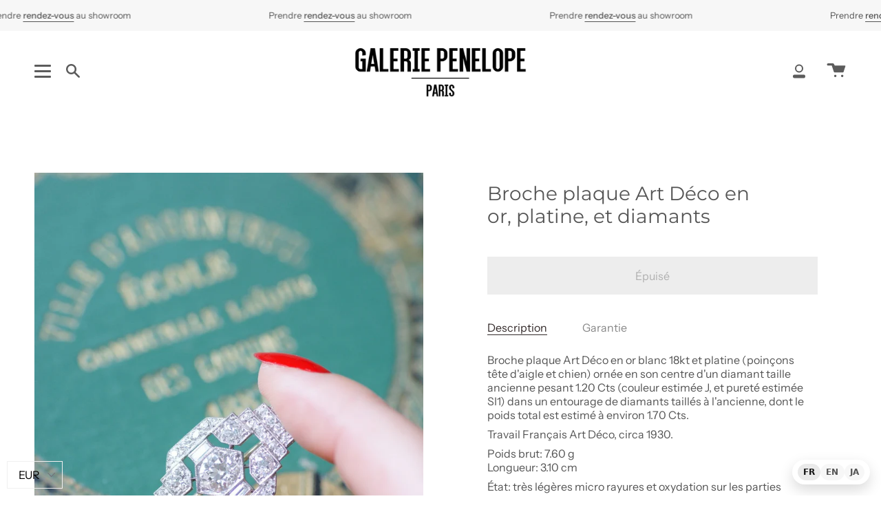

--- FILE ---
content_type: text/html; charset=utf-8
request_url: https://galeriepenelope.com/products/broche-plaque-art-deco-or-platine
body_size: 36641
content:
<!doctype html>
<html class="no-js no-touch supports-no-cookies" lang="fr">
<head>
<!-- Start of Booster Apps Seo-0.1-->
<title>Broche plaque Art Déco en or, platine, et diamants | Galerie Pénélope</title><meta name="description" content="Broche plaque Art Déco en or blanc 18kt et platine (poinçons tête d&#39;aigle et chien) ornée en son centre d&#39;un diamant taille ancienne pesant 1.20 Cts (couleur estimée J, et pureté estimée SI1) dans un entourage de diamants taillés à l&#39;ancienne, don..." /><script type="application/ld+json">
  {
    "@context": "https://schema.org",
    "@type": "Organization",
    "name": "Galerie Pénélope",
    "url": "https://galeriepenelope.com",
    "description": "Sélection de bijoux anciens et vintages chargés d'histoire et d'émotions, qui vous accompagneront toute votre vie et peut-être dans d'autres encore...","image": "https://galeriepenelope.com/cdn/shop/t/18/assets/logo.png?2937",
      "logo": "https://galeriepenelope.com/cdn/shop/t/18/assets/logo.png?2937","sameAs": ["https://facebook.com/galeriepenelope", "https://instagram.com/galeriepenelope.paris"],
    "telephone": "SIRET 894 812 890 00016 RCS Paris",
    "address": {
      "@type": "PostalAddress",
      "streetAddress": "15 Rue des Moines",
      "addressLocality": "Paris",
      "addressRegion": "",
      "postalCode": "75017",
      "addressCountry": "France"
    }
  }
</script>

<script type="application/ld+json">
  {
    "@context": "https://schema.org",
    "@type": "WebSite",
    "name": "Galerie Pénélope",
    "url": "https://galeriepenelope.com",
    "potentialAction": {
      "@type": "SearchAction",
      "query-input": "required name=query",
      "target": "https://galeriepenelope.com/search?q={query}"
    }
  }
</script><script type="application/ld+json">
  {
    "@context": "https://schema.org",
    "@type": "Product",
    "name": "Broche plaque Art Déco en or, platine, et diamants",
    "brand": {"@type": "Brand","name": "Cameoscope"},
    "sku": "",
    "mpn": "",
    "description": "Broche plaque Art Déco en or blanc 18kt et platine (poinçons tête d'aigle et chien) ornée en son centre d'un diamant taille ancienne pesant 1.20 Cts (couleur estimée J, et pureté estimée SI1) dans un entourage de diamants taillés à l'ancienne, dont le poids total est estimé à environ 1.70 Cts.\nTravail Français Art Déco, circa 1930.\nPoids brut: 7.60 g Longueur: 3.10 cm\nÉtat: très légères micro rayures et oxydation sur les parties métal, voir photos.",
    "url": "https://galeriepenelope.com/products/broche-plaque-art-deco-or-platine","image": "https://galeriepenelope.com/cdn/shop/products/broche-plaque-art-deco-en-or-platine-et-diamants-503557_1365x.jpg?v=1615034882","itemCondition": "https://schema.org/NewCondition",
    "offers": [{
          "@type": "Offer","price": "3500.00","priceCurrency": "EUR",
          "itemCondition": "https://schema.org/NewCondition",
          "url": "https://galeriepenelope.com/products/broche-plaque-art-deco-or-platine?variant=34861375455390",
          "sku": "",
          "mpn": "",
          "availability" : "https://schema.org/OutOfStock",
          "priceValidUntil": "2026-02-18","gtin14": ""}]}
</script>
<!-- end of Booster Apps SEO -->

  <meta charset="UTF-8">
  <meta name="viewport" content="width=device-width, initial-scale=1.0">
  <meta name="theme-color" content="#8191a4">
  <link rel="canonical" href="https://galeriepenelope.com/products/broche-plaque-art-deco-or-platine">

  <!-- ======================= Broadcast Theme V3.1.0 ========================= -->

  <link rel="preconnect" href="https://cdn.shopify.com" crossorigin>
  <link rel="preconnect" href="https://fonts.shopify.com" crossorigin>
  <link rel="preconnect" href="https://monorail-edge.shopifysvc.com" crossorigin>

  <link rel="preload" href="//galeriepenelope.com/cdn/shop/t/18/assets/lazysizes.js?v=111431644619468174291643301295" as="script">
  <link rel="preload" href="//galeriepenelope.com/cdn/shop/t/18/assets/vendor.js?v=38491633117369230601759508564" as="script">
  <link rel="preload" href="//galeriepenelope.com/cdn/shop/t/18/assets/theme.dev.js?v=135325441134435583911643301604" as="script">
  <link rel="preload" href="//galeriepenelope.com/cdn/shop/t/18/assets/theme.css?v=80384360566919942871760537635" as="style"> 

  
    <link rel="shortcut icon" href="//galeriepenelope.com/cdn/shop/files/initiales_32x32.png?v=1613182657" type="image/png" />
  

  <!-- Title and description ================================================ -->
  
  

  

  <!-- /snippets/social-meta.liquid --><meta property="og:site_name" content="Galerie Pénélope">
<meta property="og:url" content="https://galeriepenelope.com/products/broche-plaque-art-deco-or-platine">
<meta property="og:title" content="Broche plaque Art Déco en or, platine, et diamants">
<meta property="og:type" content="product">
<meta property="og:description" content="Galerie Pénélope Paris: Broche plaque Art Déco en or blanc et platine ornée d&#39;un diamant taille ancienne 1.20 Cts, dans un entourage de diamants."><meta property="og:price:amount" content="3.500,00">
  <meta property="og:price:currency" content="EUR">
      <meta property="og:image" content="http://galeriepenelope.com/cdn/shop/products/broche-plaque-art-deco-en-or-platine-et-diamants-503557.jpg?v=1615034882">
      <meta property="og:image:secure_url" content="https://galeriepenelope.com/cdn/shop/products/broche-plaque-art-deco-en-or-platine-et-diamants-503557.jpg?v=1615034882">
      <meta property="og:image:height" content="2048">
      <meta property="og:image:width" content="1365">
      <meta property="og:image" content="http://galeriepenelope.com/cdn/shop/products/broche-plaque-art-deco-en-or-platine-et-diamants-944816.jpg?v=1615034882">
      <meta property="og:image:secure_url" content="https://galeriepenelope.com/cdn/shop/products/broche-plaque-art-deco-en-or-platine-et-diamants-944816.jpg?v=1615034882">
      <meta property="og:image:height" content="1365">
      <meta property="og:image:width" content="2048">
      <meta property="og:image" content="http://galeriepenelope.com/cdn/shop/products/broche-plaque-art-deco-en-or-platine-et-diamants-384869.jpg?v=1615034882">
      <meta property="og:image:secure_url" content="https://galeriepenelope.com/cdn/shop/products/broche-plaque-art-deco-en-or-platine-et-diamants-384869.jpg?v=1615034882">
      <meta property="og:image:height" content="1365">
      <meta property="og:image:width" content="2048">


<meta name="twitter:site" content="@">
<meta name="twitter:card" content="summary_large_image">
<meta name="twitter:title" content="Broche plaque Art Déco en or, platine, et diamants">
<meta name="twitter:description" content="Galerie Pénélope Paris: Broche plaque Art Déco en or blanc et platine ornée d&#39;un diamant taille ancienne 1.20 Cts, dans un entourage de diamants.">


  <!-- CSS ================================================================== -->

  <link href="//galeriepenelope.com/cdn/shop/t/18/assets/font-settings.css?v=132750063401263173121765464148" rel="stylesheet" type="text/css" media="all" />

  
<style data-shopify>

:root {


---color-video-bg: #f2f2f2;


---color-bg: #ffffff;
---color-bg-secondary: #f7f7f7;
---color-bg-rgb: 255, 255, 255;

---color-text-dark: #322929;
---color-text: #545454;
---color-text-light: #878787;


/* === Opacity shades of grey ===*/
---color-a5:  rgba(84, 84, 84, 0.05);
---color-a10: rgba(84, 84, 84, 0.1);
---color-a15: rgba(84, 84, 84, 0.15);
---color-a20: rgba(84, 84, 84, 0.2);
---color-a25: rgba(84, 84, 84, 0.25);
---color-a30: rgba(84, 84, 84, 0.3);
---color-a35: rgba(84, 84, 84, 0.35);
---color-a40: rgba(84, 84, 84, 0.4);
---color-a45: rgba(84, 84, 84, 0.45);
---color-a50: rgba(84, 84, 84, 0.5);
---color-a55: rgba(84, 84, 84, 0.55);
---color-a60: rgba(84, 84, 84, 0.6);
---color-a65: rgba(84, 84, 84, 0.65);
---color-a70: rgba(84, 84, 84, 0.7);
---color-a75: rgba(84, 84, 84, 0.75);
---color-a80: rgba(84, 84, 84, 0.8);
---color-a85: rgba(84, 84, 84, 0.85);
---color-a90: rgba(84, 84, 84, 0.9);
---color-a95: rgba(84, 84, 84, 0.95);

---color-border: rgb(240, 240, 240);
---color-border-light: #f6f6f6;
---color-border-hairline: #f7f7f7;
---color-border-dark: #bdbdbd;/* === Bright color ===*/
---color-primary: #ab8c52;
---color-primary-hover: #806430;
---color-primary-fade: rgba(171, 140, 82, 0.05);
---color-primary-fade-hover: rgba(171, 140, 82, 0.1);---color-primary-opposite: #ffffff;


/* === Secondary Color ===*/
---color-secondary: #8191a4;
---color-secondary-hover: #506a89;
---color-secondary-fade: rgba(129, 145, 164, 0.05);
---color-secondary-fade-hover: rgba(129, 145, 164, 0.1);---color-secondary-opposite: #ffffff;


/* === link Color ===*/
---color-link: #545454;
---color-link-hover: #bcb2a8;
---color-link-fade: rgba(84, 84, 84, 0.05);
---color-link-fade-hover: rgba(84, 84, 84, 0.1);---color-link-opposite: #ffffff;


/* === Product grid sale tags ===*/
---color-sale-bg: #f9dee5;
---color-sale-text: #af7b88;---color-sale-text-secondary: #f9dee5;

/* === Product grid badges ===*/
---color-badge-bg: #ffffff;
---color-badge-text: #212121;

/* === Helper colors for form error states ===*/
---color-error: var(---color-primary);
---color-error-bg: var(---color-primary-fade);



  ---radius: 0px;
  ---radius-sm: 0px;


---color-announcement-bg: #ffffff;
---color-announcement-text: #ab8c52;
---color-announcement-border: #e6ddcb;

---color-header-bg: #ffffff;
---color-header-link: #5c5c5c;
---color-header-link-hover: #ab8c52;

---color-menu-bg: #ffffff;
---color-menu-border: #ffffff;
---color-menu-link: #5c5c5c;
---color-menu-link-hover: #ab8c52;
---color-submenu-bg: #ffffff;
---color-submenu-link: #5c5c5c;
---color-submenu-link-hover: #ab8c52;
---color-menu-transparent: #ffffff;

---color-footer-bg: #ffffff;
---color-footer-text: #5c5c5c;
---color-footer-link: #5c5c5c;
---color-footer-link-hover: #5c5c5c;
---color-footer-border: #212121;

/* === Custom Cursor ===*/

--icon-zoom-in: url( "//galeriepenelope.com/cdn/shop/t/18/assets/icon-zoom-in.svg?v=126996651526054293301643301293" );
--icon-zoom-out: url( "//galeriepenelope.com/cdn/shop/t/18/assets/icon-zoom-out.svg?v=128675709041987423641643301294" );

/* === Typography ===*/
---product-grid-aspect-ratio: 90.0%;
---product-grid-size-piece: 9.0;


---font-weight-body: 400;
---font-weight-body-bold: 500;

---font-stack-body: "Instrument Sans", sans-serif;
---font-style-body: normal;
---font-adjust-body: 1.0;

---font-weight-heading: 400;
---font-weight-heading-bold: 500;

---font-stack-heading: Montserrat, sans-serif;
---font-style-heading: normal;
---font-adjust-heading: 1.0;

---font-stack-nav: "Instrument Sans", sans-serif;
---font-style-nav: normal;
---font-adjust-nav: 1.0;

---font-weight-nav: 400;
---font-weight-nav-bold: 500;

---font-size-base: 1.0rem;
---font-size-base-percent: 1.0;

---ico-select: url("//galeriepenelope.com/cdn/shop/t/18/assets/ico-select.svg?v=115630813262522069291643301293");


/* === Parallax ===*/
---parallax-strength-min: 120.0%;
---parallax-strength-max: 130.0%;



}

</style>


  <link href="//galeriepenelope.com/cdn/shop/t/18/assets/theme.css?v=80384360566919942871760537635" rel="stylesheet" type="text/css" media="all" />

  <script>
    if (window.navigator.userAgent.indexOf('MSIE ') > 0 || window.navigator.userAgent.indexOf('Trident/') > 0) {
      document.documentElement.className = document.documentElement.className + ' ie';

      var scripts = document.getElementsByTagName('script')[0];
      var polyfill = document.createElement("script");
      polyfill.defer = true;
      polyfill.src = "//galeriepenelope.com/cdn/shop/t/18/assets/ie11.js?v=144489047535103983231643301294";

      scripts.parentNode.insertBefore(polyfill, scripts);
    } else {
      document.documentElement.className = document.documentElement.className.replace('no-js', 'js');
    }

    window.lazySizesConfig = window.lazySizesConfig || {};
    window.lazySizesConfig.preloadAfterLoad = true;

    
    

    

    

    let root = '/';
    if (root[root.length - 1] !== '/') {
      root = `${root}/`;
    }

    window.theme = {
      routes: {
        root: root,
        cart: '/cart',
        cart_add_url: '/cart/add',
        product_recommendations_url: '/recommendations/products',
        search_url: '/search'
      },
      assets: {
        photoswipe: '//galeriepenelope.com/cdn/shop/t/18/assets/photoswipe.js?v=12261563163868600691643301297',
        smoothscroll: '//galeriepenelope.com/cdn/shop/t/18/assets/smoothscroll.js?v=37906625415260927261643301298',
        swatches: '//galeriepenelope.com/cdn/shop/t/18/assets/swatches.json?v=153762849283573572451643301298',
        base: "//galeriepenelope.com/cdn/shop/t/18/assets/",
        no_image: "//galeriepenelope.com/cdn/shopifycloud/storefront/assets/no-image-2048-a2addb12_1024x.gif",
      },
      strings: {
        addToCart: "Ajouter au panier",
        soldOut: "Épuisé",
        from: "À partir de",
        preOrder: "Pré-commander",
        unavailable: "Non disponible",
        unitPrice: "Prix ​​unitaire",
        unitPriceSeparator: "par",
        resultsFor: "Résultats pour",
        noResultsFor: "Aucun résultat pour",
        shippingCalcSubmitButton: "Calculez les frais de livraison",
        shippingCalcSubmitButtonDisabled: "Calcul...",
        selectValue: "Sélectionnez la valeur",
        oneColor: "couleur",
        otherColor: "couleurs",
        upsellAddToCart: "Ajouter",
        free: "Gratuit"
      },
      customerLoggedIn: false,
      moneyWithCurrencyFormat: "\u003cspan class=money\u003e€{{amount_with_comma_separator}} EUR\u003c\/span\u003e",
      moneyFormat: "\u003cspan class=money\u003e€{{amount_with_comma_separator}}\u003c\/span\u003e",
      cartDrawerEnabled:true,
      enableQuickAdd: true,
      swatchLabels: ["Couleur"],
      showFirstSwatch: false,
      transparentHeader: false,
      info: {
        name: 'broadcast'
      },
      version: '3.1.0'
    };
  </script>

  
    <script src="//galeriepenelope.com/cdn/shopifycloud/storefront/assets/themes_support/shopify_common-5f594365.js" defer="defer"></script>
  

  <!-- Theme Javascript ============================================================== -->
  <script src="//galeriepenelope.com/cdn/shop/t/18/assets/lazysizes.js?v=111431644619468174291643301295" async="async"></script>
  <script src="//galeriepenelope.com/cdn/shop/t/18/assets/vendor.js?v=38491633117369230601759508564" defer="defer"></script>
  <script src="//galeriepenelope.com/cdn/shop/t/18/assets/theme.dev.js?v=135325441134435583911643301604" defer="defer"></script>

  <!-- Shopify app scripts =========================================================== -->

  <script>window.performance && window.performance.mark && window.performance.mark('shopify.content_for_header.start');</script><meta name="google-site-verification" content="XIond7GwHXilaYCGQ5HqTAkCtj4YzinY7BGZueKti4U">
<meta id="shopify-digital-wallet" name="shopify-digital-wallet" content="/7545880666/digital_wallets/dialog">
<meta name="shopify-checkout-api-token" content="50fad46aeac31f67471c16f7d8cb373d">
<meta id="in-context-paypal-metadata" data-shop-id="7545880666" data-venmo-supported="false" data-environment="production" data-locale="fr_FR" data-paypal-v4="true" data-currency="EUR">
<link rel="alternate" type="application/json+oembed" href="https://galeriepenelope.com/products/broche-plaque-art-deco-or-platine.oembed">
<script async="async" src="/checkouts/internal/preloads.js?locale=fr-FR"></script>
<script id="shopify-features" type="application/json">{"accessToken":"50fad46aeac31f67471c16f7d8cb373d","betas":["rich-media-storefront-analytics"],"domain":"galeriepenelope.com","predictiveSearch":true,"shopId":7545880666,"locale":"fr"}</script>
<script>var Shopify = Shopify || {};
Shopify.shop = "galerie-penelope.myshopify.com";
Shopify.locale = "fr";
Shopify.currency = {"active":"EUR","rate":"1.0"};
Shopify.country = "FR";
Shopify.theme = {"name":"Theme Support Broadcast  | Price hide sold out","id":130527953114,"schema_name":"Broadcast","schema_version":"3.1.0","theme_store_id":868,"role":"main"};
Shopify.theme.handle = "null";
Shopify.theme.style = {"id":null,"handle":null};
Shopify.cdnHost = "galeriepenelope.com/cdn";
Shopify.routes = Shopify.routes || {};
Shopify.routes.root = "/";</script>
<script type="module">!function(o){(o.Shopify=o.Shopify||{}).modules=!0}(window);</script>
<script>!function(o){function n(){var o=[];function n(){o.push(Array.prototype.slice.apply(arguments))}return n.q=o,n}var t=o.Shopify=o.Shopify||{};t.loadFeatures=n(),t.autoloadFeatures=n()}(window);</script>
<script id="shop-js-analytics" type="application/json">{"pageType":"product"}</script>
<script defer="defer" async type="module" src="//galeriepenelope.com/cdn/shopifycloud/shop-js/modules/v2/client.init-shop-cart-sync_XvpUV7qp.fr.esm.js"></script>
<script defer="defer" async type="module" src="//galeriepenelope.com/cdn/shopifycloud/shop-js/modules/v2/chunk.common_C2xzKNNs.esm.js"></script>
<script type="module">
  await import("//galeriepenelope.com/cdn/shopifycloud/shop-js/modules/v2/client.init-shop-cart-sync_XvpUV7qp.fr.esm.js");
await import("//galeriepenelope.com/cdn/shopifycloud/shop-js/modules/v2/chunk.common_C2xzKNNs.esm.js");

  window.Shopify.SignInWithShop?.initShopCartSync?.({"fedCMEnabled":true,"windoidEnabled":true});

</script>
<script>(function() {
  var isLoaded = false;
  function asyncLoad() {
    if (isLoaded) return;
    isLoaded = true;
    var urls = ["https:\/\/cdn.weglot.com\/weglot_script_tag.js?shop=galerie-penelope.myshopify.com","\/\/code.tidio.co\/v9mstnq36uwarbt5eshl0seigvbi14wd.js?shop=galerie-penelope.myshopify.com","https:\/\/chimpstatic.com\/mcjs-connected\/js\/users\/260c66be3931ae18fbabbefa5\/516b68c09da9068843ac48e8c.js?shop=galerie-penelope.myshopify.com","https:\/\/image-optimizer.salessquad.co.uk\/scripts\/tiny_img_not_found_notifier_7c4f13f44d56f54c46a46c66af0dfe5f.js?shop=galerie-penelope.myshopify.com","https:\/\/ecommplugins-scripts.trustpilot.com\/v2.1\/js\/header.min.js?settings=eyJrZXkiOiJiZEZ4R3AyYnY3TlNpbkg1IiwicyI6Im5vbmUifQ==\u0026v=2.5\u0026shop=galerie-penelope.myshopify.com","https:\/\/ecommplugins-trustboxsettings.trustpilot.com\/galerie-penelope.myshopify.com.js?settings=1710057954189\u0026shop=galerie-penelope.myshopify.com","https:\/\/widget.trustpilot.com\/bootstrap\/v5\/tp.widget.sync.bootstrap.min.js?shop=galerie-penelope.myshopify.com","https:\/\/widget.trustpilot.com\/bootstrap\/v5\/tp.widget.sync.bootstrap.min.js?shop=galerie-penelope.myshopify.com"];
    for (var i = 0; i < urls.length; i++) {
      var s = document.createElement('script');
      s.type = 'text/javascript';
      s.async = true;
      s.src = urls[i];
      var x = document.getElementsByTagName('script')[0];
      x.parentNode.insertBefore(s, x);
    }
  };
  if(window.attachEvent) {
    window.attachEvent('onload', asyncLoad);
  } else {
    window.addEventListener('load', asyncLoad, false);
  }
})();</script>
<script id="__st">var __st={"a":7545880666,"offset":3600,"reqid":"eb9fa8b9-d82f-4f4f-bfe3-33b9a398e245-1768828874","pageurl":"galeriepenelope.com\/products\/broche-plaque-art-deco-or-platine","u":"fe76dfbad939","p":"product","rtyp":"product","rid":5348275126430};</script>
<script>window.ShopifyPaypalV4VisibilityTracking = true;</script>
<script id="captcha-bootstrap">!function(){'use strict';const t='contact',e='account',n='new_comment',o=[[t,t],['blogs',n],['comments',n],[t,'customer']],c=[[e,'customer_login'],[e,'guest_login'],[e,'recover_customer_password'],[e,'create_customer']],r=t=>t.map((([t,e])=>`form[action*='/${t}']:not([data-nocaptcha='true']) input[name='form_type'][value='${e}']`)).join(','),a=t=>()=>t?[...document.querySelectorAll(t)].map((t=>t.form)):[];function s(){const t=[...o],e=r(t);return a(e)}const i='password',u='form_key',d=['recaptcha-v3-token','g-recaptcha-response','h-captcha-response',i],f=()=>{try{return window.sessionStorage}catch{return}},m='__shopify_v',_=t=>t.elements[u];function p(t,e,n=!1){try{const o=window.sessionStorage,c=JSON.parse(o.getItem(e)),{data:r}=function(t){const{data:e,action:n}=t;return t[m]||n?{data:e,action:n}:{data:t,action:n}}(c);for(const[e,n]of Object.entries(r))t.elements[e]&&(t.elements[e].value=n);n&&o.removeItem(e)}catch(o){console.error('form repopulation failed',{error:o})}}const l='form_type',E='cptcha';function T(t){t.dataset[E]=!0}const w=window,h=w.document,L='Shopify',v='ce_forms',y='captcha';let A=!1;((t,e)=>{const n=(g='f06e6c50-85a8-45c8-87d0-21a2b65856fe',I='https://cdn.shopify.com/shopifycloud/storefront-forms-hcaptcha/ce_storefront_forms_captcha_hcaptcha.v1.5.2.iife.js',D={infoText:'Protégé par hCaptcha',privacyText:'Confidentialité',termsText:'Conditions'},(t,e,n)=>{const o=w[L][v],c=o.bindForm;if(c)return c(t,g,e,D).then(n);var r;o.q.push([[t,g,e,D],n]),r=I,A||(h.body.append(Object.assign(h.createElement('script'),{id:'captcha-provider',async:!0,src:r})),A=!0)});var g,I,D;w[L]=w[L]||{},w[L][v]=w[L][v]||{},w[L][v].q=[],w[L][y]=w[L][y]||{},w[L][y].protect=function(t,e){n(t,void 0,e),T(t)},Object.freeze(w[L][y]),function(t,e,n,w,h,L){const[v,y,A,g]=function(t,e,n){const i=e?o:[],u=t?c:[],d=[...i,...u],f=r(d),m=r(i),_=r(d.filter((([t,e])=>n.includes(e))));return[a(f),a(m),a(_),s()]}(w,h,L),I=t=>{const e=t.target;return e instanceof HTMLFormElement?e:e&&e.form},D=t=>v().includes(t);t.addEventListener('submit',(t=>{const e=I(t);if(!e)return;const n=D(e)&&!e.dataset.hcaptchaBound&&!e.dataset.recaptchaBound,o=_(e),c=g().includes(e)&&(!o||!o.value);(n||c)&&t.preventDefault(),c&&!n&&(function(t){try{if(!f())return;!function(t){const e=f();if(!e)return;const n=_(t);if(!n)return;const o=n.value;o&&e.removeItem(o)}(t);const e=Array.from(Array(32),(()=>Math.random().toString(36)[2])).join('');!function(t,e){_(t)||t.append(Object.assign(document.createElement('input'),{type:'hidden',name:u})),t.elements[u].value=e}(t,e),function(t,e){const n=f();if(!n)return;const o=[...t.querySelectorAll(`input[type='${i}']`)].map((({name:t})=>t)),c=[...d,...o],r={};for(const[a,s]of new FormData(t).entries())c.includes(a)||(r[a]=s);n.setItem(e,JSON.stringify({[m]:1,action:t.action,data:r}))}(t,e)}catch(e){console.error('failed to persist form',e)}}(e),e.submit())}));const S=(t,e)=>{t&&!t.dataset[E]&&(n(t,e.some((e=>e===t))),T(t))};for(const o of['focusin','change'])t.addEventListener(o,(t=>{const e=I(t);D(e)&&S(e,y())}));const B=e.get('form_key'),M=e.get(l),P=B&&M;t.addEventListener('DOMContentLoaded',(()=>{const t=y();if(P)for(const e of t)e.elements[l].value===M&&p(e,B);[...new Set([...A(),...v().filter((t=>'true'===t.dataset.shopifyCaptcha))])].forEach((e=>S(e,t)))}))}(h,new URLSearchParams(w.location.search),n,t,e,['guest_login'])})(!0,!0)}();</script>
<script integrity="sha256-4kQ18oKyAcykRKYeNunJcIwy7WH5gtpwJnB7kiuLZ1E=" data-source-attribution="shopify.loadfeatures" defer="defer" src="//galeriepenelope.com/cdn/shopifycloud/storefront/assets/storefront/load_feature-a0a9edcb.js" crossorigin="anonymous"></script>
<script data-source-attribution="shopify.dynamic_checkout.dynamic.init">var Shopify=Shopify||{};Shopify.PaymentButton=Shopify.PaymentButton||{isStorefrontPortableWallets:!0,init:function(){window.Shopify.PaymentButton.init=function(){};var t=document.createElement("script");t.src="https://galeriepenelope.com/cdn/shopifycloud/portable-wallets/latest/portable-wallets.fr.js",t.type="module",document.head.appendChild(t)}};
</script>
<script data-source-attribution="shopify.dynamic_checkout.buyer_consent">
  function portableWalletsHideBuyerConsent(e){var t=document.getElementById("shopify-buyer-consent"),n=document.getElementById("shopify-subscription-policy-button");t&&n&&(t.classList.add("hidden"),t.setAttribute("aria-hidden","true"),n.removeEventListener("click",e))}function portableWalletsShowBuyerConsent(e){var t=document.getElementById("shopify-buyer-consent"),n=document.getElementById("shopify-subscription-policy-button");t&&n&&(t.classList.remove("hidden"),t.removeAttribute("aria-hidden"),n.addEventListener("click",e))}window.Shopify?.PaymentButton&&(window.Shopify.PaymentButton.hideBuyerConsent=portableWalletsHideBuyerConsent,window.Shopify.PaymentButton.showBuyerConsent=portableWalletsShowBuyerConsent);
</script>
<script data-source-attribution="shopify.dynamic_checkout.cart.bootstrap">document.addEventListener("DOMContentLoaded",(function(){function t(){return document.querySelector("shopify-accelerated-checkout-cart, shopify-accelerated-checkout")}if(t())Shopify.PaymentButton.init();else{new MutationObserver((function(e,n){t()&&(Shopify.PaymentButton.init(),n.disconnect())})).observe(document.body,{childList:!0,subtree:!0})}}));
</script>
<link id="shopify-accelerated-checkout-styles" rel="stylesheet" media="screen" href="https://galeriepenelope.com/cdn/shopifycloud/portable-wallets/latest/accelerated-checkout-backwards-compat.css" crossorigin="anonymous">
<style id="shopify-accelerated-checkout-cart">
        #shopify-buyer-consent {
  margin-top: 1em;
  display: inline-block;
  width: 100%;
}

#shopify-buyer-consent.hidden {
  display: none;
}

#shopify-subscription-policy-button {
  background: none;
  border: none;
  padding: 0;
  text-decoration: underline;
  font-size: inherit;
  cursor: pointer;
}

#shopify-subscription-policy-button::before {
  box-shadow: none;
}

      </style>

<script>window.performance && window.performance.mark && window.performance.mark('shopify.content_for_header.end');</script>
<link rel="alternate" hreflang="fr" href="https://galeriepenelope.com/products/broche-plaque-art-deco-or-platine">
<link rel="alternate" hreflang="en" href="https://en.galeriepenelope.com/products/broche-plaque-art-deco-or-platine">
<link rel="alternate" hreflang="ja" href="https://ja.galeriepenelope.com/products/broche-plaque-art-deco-or-platine">
<link rel="alternate" hreflang="x-default" href="https://galeriepenelope.com/products/broche-plaque-art-deco-or-platine">
<div class="wg-fab wg-notranslate" data-wg-notranslate="true" translate="no" aria-label="Language switcher">
  <a href="https://galeriepenelope.com/products/broche-plaque-art-deco-or-platine"
     class="wg-pill is-active"
     data-wg-notranslate="true" translate="no">FR</a>

  <a href="https://en.galeriepenelope.com/products/broche-plaque-art-deco-or-platine"
     class="wg-pill"
     data-wg-notranslate="true" translate="no">EN</a>

  <a href="https://ja.galeriepenelope.com/products/broche-plaque-art-deco-or-platine"
     class="wg-pill"
     data-wg-notranslate="true" translate="no">JA</a>
</div>
<script defer data-wg-notranslate="true">
  document.addEventListener('DOMContentLoaded', function() {
    const pills = document.querySelectorAll('.wg-pill');
    pills.forEach(pill => {
      pill.addEventListener('click', function() {
        pills.forEach(p => p.classList.remove('is-active'));
        this.classList.add('is-active');
      });
    });
  });
</script>
  
  <!-- Hotjar Tracking Code for https://galeriepenelope.com/ -->
<script>
    (function(h,o,t,j,a,r){
        h.hj=h.hj||function(){(h.hj.q=h.hj.q||[]).push(arguments)};
        h._hjSettings={hjid:2780109,hjsv:6};
        a=o.getElementsByTagName('head')[0];
        r=o.createElement('script');r.async=1;
        r.src=t+h._hjSettings.hjid+j+h._hjSettings.hjsv;
        a.appendChild(r);
    })(window,document,'https://static.hotjar.com/c/hotjar-','.js?sv=');
</script>
  
<!-- BEGIN app block: shopify://apps/beast-currency-converter/blocks/doubly/267afa86-a419-4d5b-a61b-556038e7294d -->


	<script>
		var DoublyGlobalCurrency, catchXHR = true, bccAppVersion = 1;
       	var DoublyGlobal = {
			theme : 'no_theme',
			spanClass : 'money',
			cookieName : '_g1623789972',
			ratesUrl :  'https://init.grizzlyapps.com/9e32c84f0db4f7b1eb40c32bdb0bdea9',
			geoUrl : 'https://currency.grizzlyapps.com/83d400c612f9a099fab8f76dcab73a48',
			shopCurrency : 'EUR',
            allowedCurrencies : '["EUR","USD","GBP","CAD","JPY"]',
			countriesJSON : '[]',
			currencyMessage : 'All orders are processed in EUR. While the content of your cart is currently displayed in <span class="selected-currency"></span>, you will checkout using EUR at the most current exchange rate.',
            currencyFormat : 'money_with_currency_format',
			euroFormat : 'amount_with_comma_separator',
            removeDecimals : 0,
            roundDecimals : 0,
            roundTo : '99',
            autoSwitch : 0,
			showPriceOnHover : 0,
            showCurrencyMessage : false,
			hideConverter : '',
			forceJqueryLoad : false,
			beeketing : true,
			themeScript : '',
			customerScriptBefore : '',
			customerScriptAfter : '',
			debug: false
		};

		<!-- inline script: fixes + various plugin js functions -->
		DoublyGlobal.themeScript = "if(DoublyGlobal.debug) debugger;function addDoublyMessage() { if (jQueryGrizzly('form.form-cart .cart__foot-inner .doubly-message').length==0) { jQueryGrizzly('form.form-cart .cart__foot-inner button.cart__checkout').first().before('<div class=\"doubly-message\"><\/div>'); } if (jQueryGrizzly('form[action=\"\/cart\"] .cart__aside .doubly-message').length==0) { jQueryGrizzly('form[action=\"\/cart\"] .cart__aside .cart__total').last().after('<div class=\"doubly-message\"><\/div>'); } } addDoublyMessage(); jQueryGrizzly('head').append('<style> .doubly-message { clear:both; } <\/style>'); if(window.location.href.indexOf('\/checkouts') != -1 || window.location.href.indexOf('\/password') != -1 || window.location.href.indexOf('\/orders') != -1) { jQueryGrizzly('head').append('<style> .doubly-float, .doubly-wrapper { display:none !important; } <\/style>'); } function bindConversionForSlideCart() { jQueryGrizzly('a.navlink--cart').unbind('click.slideConvert touchend.slideConvert'); jQueryGrizzly('a.navlink--cart').bind('click.slideConvert touchend.slideConvert', function() { extraConvert(); }); jQueryGrizzly('.product__submit button.product__submit__add').unbind('click.slideConvert touchend.slideConvert'); jQueryGrizzly('.product__submit button.product__submit__add').bind('click.slideConvert touchend.slideConvert', function() { extraConvert(); }); } function bindConversionToSelector() { jQueryGrizzly('.single-option-selector').unbind('change.single-option-selector'); jQueryGrizzly('.single-option-selector').bind('change.single-option-selector',function() { DoublyCurrency.convertAll(jQueryGrizzly('[name=doubly-currencies]').val()); initExtraFeatures(); setTimeout(function(){ DoublyCurrency.convertAll(jQueryGrizzly('[name=doubly-currencies]').val()); initExtraFeatures(); },10); }); jQueryGrizzly('.variant-input-wrap .variant-field').unbind('click.changeVariant touchend.changeVariant'); jQueryGrizzly('.variant-input-wrap .variant-field').bind('click.changeVariant touchend.changeVariant', function() { DoublyCurrency.convertAll(jQueryGrizzly('[name=doubly-currencies]').val()); initExtraFeatures(); setTimeout(function(){ DoublyCurrency.convertAll(jQueryGrizzly('[name=doubly-currencies]').val()); initExtraFeatures(); },10); }); jQueryGrizzly('.swatch .swatch-element').unbind('click.changeCurrency touchend.changeCurrency'); jQueryGrizzly('.swatch .swatch-element').bind('click.changeCurrency touchend.changeCurrency', function() { DoublyCurrency.convertAll(jQueryGrizzly('[name=doubly-currencies]').val()); initExtraFeatures(); setTimeout(function(){ DoublyCurrency.convertAll(jQueryGrizzly('[name=doubly-currencies]').val()); initExtraFeatures(); },10); }); jQueryGrizzly('.selector-wrapper .radio__button label, .selector-wrapper .swatch__button label').unbind('click.changeCurrency touchend.changeCurrency'); jQueryGrizzly('.selector-wrapper .radio__button label, .selector-wrapper .swatch__button label').bind('click.changeCurrency touchend.changeCurrency', function() { DoublyCurrency.convertAll(jQueryGrizzly('[name=doubly-currencies]').val()); initExtraFeatures(); setTimeout(function(){ DoublyCurrency.convertAll(jQueryGrizzly('[name=doubly-currencies]').val()); initExtraFeatures(); },10); }); bindConversionForSlideCart(); } bindConversionToSelector(); jQueryGrizzly('.product-link .slideup .caps').bind('click.changeCurrency touchend.changeCurrency',function() { setTimeout(function(){ DoublyCurrency.convertAll(jQueryGrizzly('[name=doubly-currencies]').val()); initExtraFeatures(); bindConversionToSelector(); },600); setTimeout(function(){ DoublyCurrency.convertAll(jQueryGrizzly('[name=doubly-currencies]').val()); initExtraFeatures(); bindConversionToSelector(); },1200); }); function extraConvert() { setTimeout(function(){ addDoublyMessage(); DoublyCurrency.convertAll(jQueryGrizzly('[name=doubly-currencies]').val()); initExtraFeatures(); },100); setTimeout(function(){ addDoublyMessage(); DoublyCurrency.convertAll(jQueryGrizzly('[name=doubly-currencies]').val()); initExtraFeatures(); },500); setTimeout(function(){ addDoublyMessage(); DoublyCurrency.convertAll(jQueryGrizzly('[name=doubly-currencies]').val()); initExtraFeatures(); },1000); setTimeout(function(){ addDoublyMessage(); DoublyCurrency.convertAll(jQueryGrizzly('[name=doubly-currencies]').val()); initExtraFeatures(); },2000); } jQueryGrizzly(document).bind('ajaxComplete.laterConvert', function() { extraConvert(); }); function addXMLRequestCallback(callback){ var oldSend, i; if( XMLHttpRequest.callbacks ) { XMLHttpRequest.callbacks.push( callback ); } else { XMLHttpRequest.callbacks = [callback]; oldSend = XMLHttpRequest.prototype.send; XMLHttpRequest.prototype.send = function(){ for( i = 0; i < XMLHttpRequest.callbacks.length; i++ ) { XMLHttpRequest.callbacks[i]( this ); } oldSend.apply(this, arguments); } } } addXMLRequestCallback( function( xhr ) { if(typeof xhr !== 'undefined' && typeof xhr._url !== 'undefined'){ if (xhr._url.indexOf('cart\/add.js') !== -1 || xhr._url.indexOf('cart.js') !== -1 || xhr._url.indexOf('cart\/change.js') !== -1 || xhr._url.indexOf('cart\/update.js') !== -1 || xhr._url.indexOf('\/collections\/') !== -1) { extraConvert(); } } }); function doublyEvents(target, method, isChange = false) { if (!isChange) { 'click touchend'.split(' ').forEach(function(e){ target.removeEventListener(e,method,false); target.addEventListener(e,method,false); }); } else { 'change'.split(' ').forEach(function(e){ target.removeEventListener(e,method,false); target.addEventListener(e,method,false); }); } } function bindConversionToNewEl() { const btn = document.querySelectorAll('.slideup button.caps'); const btn1 = document.querySelectorAll('a.navlink--cart'); const btn2 = document.querySelectorAll('.cart__quantity button'); const btn3 = document.querySelectorAll('a.cart-item__remove'); const btn4 = document.querySelectorAll('button.popout__toggle'); const btn5 = document.querySelectorAll('#sort-list li a'); const btn6 = document.querySelectorAll('.collection__filters ul li'); const btn7 = document.querySelectorAll('.collection__filters .filter__price__field input'); const btn8 = document.querySelectorAll('.collection__filters .range__dot'); const btn9 = document.querySelectorAll('button.product__submit__add'); btn.forEach(btn => { doublyEvents(btn, laterConvert); }); btn1.forEach(btn => { doublyEvents(btn, laterConvert); }); btn2.forEach(btn => { doublyEvents(btn, laterConvert); }); btn3.forEach(btn => { doublyEvents(btn, laterConvert); }); btn4.forEach(btn => { doublyEvents(btn, laterConvert); }); btn5.forEach(btn => { doublyEvents(btn, laterConvert); }); btn6.forEach(btn => { doublyEvents(btn, laterConvert); }); btn7.forEach(btn => { doublyEvents(btn, laterConvert); }); btn8.forEach(btn => { doublyEvents(btn, laterConvert); }); btn9.forEach(btn => { doublyEvents(btn, laterConvert); }); } function laterConvert() { setTimeout(function(){ bindConversionToNewEl(); DoublyCurrency.convertAll(jQueryGrizzly('[name=doubly-currencies]').val()); initExtraFeatures(); },100); setTimeout(function(){ bindConversionToNewEl(); DoublyCurrency.convertAll(jQueryGrizzly('[name=doubly-currencies]').val()); initExtraFeatures(); },500); setTimeout(function(){ bindConversionToNewEl(); DoublyCurrency.convertAll(jQueryGrizzly('[name=doubly-currencies]').val()); initExtraFeatures(); },1000); setTimeout(function(){ bindConversionToNewEl(); DoublyCurrency.convertAll(jQueryGrizzly('[name=doubly-currencies]').val()); initExtraFeatures(); },2000); setTimeout(function(){ bindConversionToNewEl(); DoublyCurrency.convertAll(jQueryGrizzly('[name=doubly-currencies]').val()); initExtraFeatures(); },3000); setTimeout(function(){ bindConversionToNewEl(); DoublyCurrency.convertAll(jQueryGrizzly('[name=doubly-currencies]').val()); initExtraFeatures(); },4000); setTimeout(function(){ bindConversionToNewEl(); DoublyCurrency.convertAll(jQueryGrizzly('[name=doubly-currencies]').val()); initExtraFeatures(); },5000); setTimeout(function(){ bindConversionToNewEl(); DoublyCurrency.convertAll(jQueryGrizzly('[name=doubly-currencies]').val()); initExtraFeatures(); },6000); setTimeout(function(){ bindConversionToNewEl(); DoublyCurrency.convertAll(jQueryGrizzly('[name=doubly-currencies]').val()); initExtraFeatures(); },7000); setTimeout(function(){ bindConversionToNewEl(); DoublyCurrency.convertAll(jQueryGrizzly('[name=doubly-currencies]').val()); initExtraFeatures(); },8000); setTimeout(function(){ bindConversionToNewEl(); DoublyCurrency.convertAll(jQueryGrizzly('[name=doubly-currencies]').val()); initExtraFeatures(); },9000); setTimeout(function(){ bindConversionToNewEl(); DoublyCurrency.convertAll(jQueryGrizzly('[name=doubly-currencies]').val()); initExtraFeatures(); },10000); } bindConversionToNewEl(); setTimeout(function(){ bindConversionToNewEl(); },1000); setTimeout(function(){ bindConversionToNewEl(); },2000);";
                DoublyGlobal.addSelect = function(){
                    /* add select in select wrapper or body */  
                    if (jQueryGrizzly('.doubly-wrapper').length>0) { 
                        var doublyWrapper = '.doubly-wrapper';
                    } else if (jQueryGrizzly('.doubly-float').length==0) {
                        var doublyWrapper = '.doubly-float';
                        jQueryGrizzly('body').append('<div class="doubly-float"></div>');
                    }
                    document.querySelectorAll(doublyWrapper).forEach(function(el) {
                        el.insertAdjacentHTML('afterbegin', '<select class="currency-switcher" name="doubly-currencies"><option value="EUR">EUR</option><option value="USD">USD</option><option value="GBP">GBP</option><option value="CAD">CAD</option><option value="JPY">JPY</option></select>');
                    });
                }
		var bbb = "";
	</script>
	
	
	<!-- inline styles -->
	<style> 
		
		
		.layered-currency-switcher{width:auto;float:right;padding:0 0 0 50px;margin:0px;}.layered-currency-switcher li{display:block;float:left;font-size:15px;margin:0px;}.layered-currency-switcher li button.currency-switcher-btn{width:auto;height:auto;margin-bottom:0px;background:#fff;font-family:Arial!important;line-height:18px;border:1px solid #dadada;border-radius:25px;color:#9a9a9a;float:left;font-weight:700;margin-left:-46px;min-width:90px;position:relative;text-align:center;text-decoration:none;padding:10px 11px 10px 49px}.price-on-hover,.price-on-hover-wrapper{font-size:15px!important;line-height:25px!important}.layered-currency-switcher li button.currency-switcher-btn:focus{outline:0;-webkit-outline:none;-moz-outline:none;-o-outline:none}.layered-currency-switcher li button.currency-switcher-btn:hover{background:#ddf6cf;border-color:#a9d092;color:#89b171}.layered-currency-switcher li button.currency-switcher-btn span{display:none}.layered-currency-switcher li button.currency-switcher-btn:first-child{border-radius:25px}.layered-currency-switcher li button.currency-switcher-btn.selected{background:#de4c39;border-color:#de4c39;color:#fff;z-index:99;padding-left:23px!important;padding-right:23px!important}.layered-currency-switcher li button.currency-switcher-btn.selected span{display:inline-block}.doubly,.money{position:relative; font-weight:inherit !important; font-size:inherit !important;text-decoration:inherit !important;}.price-on-hover-wrapper{position:absolute;left:-50%;text-align:center;width:200%;top:110%;z-index:100000000}.price-on-hover{background:#333;border-color:#FFF!important;padding:2px 5px 3px;font-weight:400;border-radius:5px;font-family:Helvetica Neue,Arial;color:#fff;border:0}.price-on-hover:after{content:\"\";position:absolute;left:50%;margin-left:-4px;margin-top:-2px;width:0;height:0;border-bottom:solid 4px #333;border-left:solid 4px transparent;border-right:solid 4px transparent}.doubly-message{margin:5px 0}.doubly-wrapper{float:right}.doubly-float{position:fixed;bottom:10px;left:10px;right:auto;z-index:100000;}select.currency-switcher{margin:0px; position:relative; top:auto;}.price-on-hover { background-color: #333333 !important; color: #FFFFFF !important; } .price-on-hover:after { border-bottom-color: #333333 !important;}
	</style>
	
	<script src="https://cdn.shopify.com/extensions/01997e3d-dbe8-7f57-a70f-4120f12c2b07/currency-54/assets/doubly.js" async data-no-instant></script>



<!-- END app block --><link href="https://monorail-edge.shopifysvc.com" rel="dns-prefetch">
<script>(function(){if ("sendBeacon" in navigator && "performance" in window) {try {var session_token_from_headers = performance.getEntriesByType('navigation')[0].serverTiming.find(x => x.name == '_s').description;} catch {var session_token_from_headers = undefined;}var session_cookie_matches = document.cookie.match(/_shopify_s=([^;]*)/);var session_token_from_cookie = session_cookie_matches && session_cookie_matches.length === 2 ? session_cookie_matches[1] : "";var session_token = session_token_from_headers || session_token_from_cookie || "";function handle_abandonment_event(e) {var entries = performance.getEntries().filter(function(entry) {return /monorail-edge.shopifysvc.com/.test(entry.name);});if (!window.abandonment_tracked && entries.length === 0) {window.abandonment_tracked = true;var currentMs = Date.now();var navigation_start = performance.timing.navigationStart;var payload = {shop_id: 7545880666,url: window.location.href,navigation_start,duration: currentMs - navigation_start,session_token,page_type: "product"};window.navigator.sendBeacon("https://monorail-edge.shopifysvc.com/v1/produce", JSON.stringify({schema_id: "online_store_buyer_site_abandonment/1.1",payload: payload,metadata: {event_created_at_ms: currentMs,event_sent_at_ms: currentMs}}));}}window.addEventListener('pagehide', handle_abandonment_event);}}());</script>
<script id="web-pixels-manager-setup">(function e(e,d,r,n,o){if(void 0===o&&(o={}),!Boolean(null===(a=null===(i=window.Shopify)||void 0===i?void 0:i.analytics)||void 0===a?void 0:a.replayQueue)){var i,a;window.Shopify=window.Shopify||{};var t=window.Shopify;t.analytics=t.analytics||{};var s=t.analytics;s.replayQueue=[],s.publish=function(e,d,r){return s.replayQueue.push([e,d,r]),!0};try{self.performance.mark("wpm:start")}catch(e){}var l=function(){var e={modern:/Edge?\/(1{2}[4-9]|1[2-9]\d|[2-9]\d{2}|\d{4,})\.\d+(\.\d+|)|Firefox\/(1{2}[4-9]|1[2-9]\d|[2-9]\d{2}|\d{4,})\.\d+(\.\d+|)|Chrom(ium|e)\/(9{2}|\d{3,})\.\d+(\.\d+|)|(Maci|X1{2}).+ Version\/(15\.\d+|(1[6-9]|[2-9]\d|\d{3,})\.\d+)([,.]\d+|)( \(\w+\)|)( Mobile\/\w+|) Safari\/|Chrome.+OPR\/(9{2}|\d{3,})\.\d+\.\d+|(CPU[ +]OS|iPhone[ +]OS|CPU[ +]iPhone|CPU IPhone OS|CPU iPad OS)[ +]+(15[._]\d+|(1[6-9]|[2-9]\d|\d{3,})[._]\d+)([._]\d+|)|Android:?[ /-](13[3-9]|1[4-9]\d|[2-9]\d{2}|\d{4,})(\.\d+|)(\.\d+|)|Android.+Firefox\/(13[5-9]|1[4-9]\d|[2-9]\d{2}|\d{4,})\.\d+(\.\d+|)|Android.+Chrom(ium|e)\/(13[3-9]|1[4-9]\d|[2-9]\d{2}|\d{4,})\.\d+(\.\d+|)|SamsungBrowser\/([2-9]\d|\d{3,})\.\d+/,legacy:/Edge?\/(1[6-9]|[2-9]\d|\d{3,})\.\d+(\.\d+|)|Firefox\/(5[4-9]|[6-9]\d|\d{3,})\.\d+(\.\d+|)|Chrom(ium|e)\/(5[1-9]|[6-9]\d|\d{3,})\.\d+(\.\d+|)([\d.]+$|.*Safari\/(?![\d.]+ Edge\/[\d.]+$))|(Maci|X1{2}).+ Version\/(10\.\d+|(1[1-9]|[2-9]\d|\d{3,})\.\d+)([,.]\d+|)( \(\w+\)|)( Mobile\/\w+|) Safari\/|Chrome.+OPR\/(3[89]|[4-9]\d|\d{3,})\.\d+\.\d+|(CPU[ +]OS|iPhone[ +]OS|CPU[ +]iPhone|CPU IPhone OS|CPU iPad OS)[ +]+(10[._]\d+|(1[1-9]|[2-9]\d|\d{3,})[._]\d+)([._]\d+|)|Android:?[ /-](13[3-9]|1[4-9]\d|[2-9]\d{2}|\d{4,})(\.\d+|)(\.\d+|)|Mobile Safari.+OPR\/([89]\d|\d{3,})\.\d+\.\d+|Android.+Firefox\/(13[5-9]|1[4-9]\d|[2-9]\d{2}|\d{4,})\.\d+(\.\d+|)|Android.+Chrom(ium|e)\/(13[3-9]|1[4-9]\d|[2-9]\d{2}|\d{4,})\.\d+(\.\d+|)|Android.+(UC? ?Browser|UCWEB|U3)[ /]?(15\.([5-9]|\d{2,})|(1[6-9]|[2-9]\d|\d{3,})\.\d+)\.\d+|SamsungBrowser\/(5\.\d+|([6-9]|\d{2,})\.\d+)|Android.+MQ{2}Browser\/(14(\.(9|\d{2,})|)|(1[5-9]|[2-9]\d|\d{3,})(\.\d+|))(\.\d+|)|K[Aa][Ii]OS\/(3\.\d+|([4-9]|\d{2,})\.\d+)(\.\d+|)/},d=e.modern,r=e.legacy,n=navigator.userAgent;return n.match(d)?"modern":n.match(r)?"legacy":"unknown"}(),u="modern"===l?"modern":"legacy",c=(null!=n?n:{modern:"",legacy:""})[u],f=function(e){return[e.baseUrl,"/wpm","/b",e.hashVersion,"modern"===e.buildTarget?"m":"l",".js"].join("")}({baseUrl:d,hashVersion:r,buildTarget:u}),m=function(e){var d=e.version,r=e.bundleTarget,n=e.surface,o=e.pageUrl,i=e.monorailEndpoint;return{emit:function(e){var a=e.status,t=e.errorMsg,s=(new Date).getTime(),l=JSON.stringify({metadata:{event_sent_at_ms:s},events:[{schema_id:"web_pixels_manager_load/3.1",payload:{version:d,bundle_target:r,page_url:o,status:a,surface:n,error_msg:t},metadata:{event_created_at_ms:s}}]});if(!i)return console&&console.warn&&console.warn("[Web Pixels Manager] No Monorail endpoint provided, skipping logging."),!1;try{return self.navigator.sendBeacon.bind(self.navigator)(i,l)}catch(e){}var u=new XMLHttpRequest;try{return u.open("POST",i,!0),u.setRequestHeader("Content-Type","text/plain"),u.send(l),!0}catch(e){return console&&console.warn&&console.warn("[Web Pixels Manager] Got an unhandled error while logging to Monorail."),!1}}}}({version:r,bundleTarget:l,surface:e.surface,pageUrl:self.location.href,monorailEndpoint:e.monorailEndpoint});try{o.browserTarget=l,function(e){var d=e.src,r=e.async,n=void 0===r||r,o=e.onload,i=e.onerror,a=e.sri,t=e.scriptDataAttributes,s=void 0===t?{}:t,l=document.createElement("script"),u=document.querySelector("head"),c=document.querySelector("body");if(l.async=n,l.src=d,a&&(l.integrity=a,l.crossOrigin="anonymous"),s)for(var f in s)if(Object.prototype.hasOwnProperty.call(s,f))try{l.dataset[f]=s[f]}catch(e){}if(o&&l.addEventListener("load",o),i&&l.addEventListener("error",i),u)u.appendChild(l);else{if(!c)throw new Error("Did not find a head or body element to append the script");c.appendChild(l)}}({src:f,async:!0,onload:function(){if(!function(){var e,d;return Boolean(null===(d=null===(e=window.Shopify)||void 0===e?void 0:e.analytics)||void 0===d?void 0:d.initialized)}()){var d=window.webPixelsManager.init(e)||void 0;if(d){var r=window.Shopify.analytics;r.replayQueue.forEach((function(e){var r=e[0],n=e[1],o=e[2];d.publishCustomEvent(r,n,o)})),r.replayQueue=[],r.publish=d.publishCustomEvent,r.visitor=d.visitor,r.initialized=!0}}},onerror:function(){return m.emit({status:"failed",errorMsg:"".concat(f," has failed to load")})},sri:function(e){var d=/^sha384-[A-Za-z0-9+/=]+$/;return"string"==typeof e&&d.test(e)}(c)?c:"",scriptDataAttributes:o}),m.emit({status:"loading"})}catch(e){m.emit({status:"failed",errorMsg:(null==e?void 0:e.message)||"Unknown error"})}}})({shopId: 7545880666,storefrontBaseUrl: "https://galeriepenelope.com",extensionsBaseUrl: "https://extensions.shopifycdn.com/cdn/shopifycloud/web-pixels-manager",monorailEndpoint: "https://monorail-edge.shopifysvc.com/unstable/produce_batch",surface: "storefront-renderer",enabledBetaFlags: ["2dca8a86"],webPixelsConfigList: [{"id":"960102737","configuration":"{\"config\":\"{\\\"pixel_id\\\":\\\"G-3MNQJT640V\\\",\\\"target_country\\\":\\\"FR\\\",\\\"gtag_events\\\":[{\\\"type\\\":\\\"begin_checkout\\\",\\\"action_label\\\":\\\"G-3MNQJT640V\\\"},{\\\"type\\\":\\\"search\\\",\\\"action_label\\\":\\\"G-3MNQJT640V\\\"},{\\\"type\\\":\\\"view_item\\\",\\\"action_label\\\":[\\\"G-3MNQJT640V\\\",\\\"MC-V3C8W7VD1B\\\"]},{\\\"type\\\":\\\"purchase\\\",\\\"action_label\\\":[\\\"G-3MNQJT640V\\\",\\\"MC-V3C8W7VD1B\\\"]},{\\\"type\\\":\\\"page_view\\\",\\\"action_label\\\":[\\\"G-3MNQJT640V\\\",\\\"MC-V3C8W7VD1B\\\"]},{\\\"type\\\":\\\"add_payment_info\\\",\\\"action_label\\\":\\\"G-3MNQJT640V\\\"},{\\\"type\\\":\\\"add_to_cart\\\",\\\"action_label\\\":\\\"G-3MNQJT640V\\\"}],\\\"enable_monitoring_mode\\\":false}\"}","eventPayloadVersion":"v1","runtimeContext":"OPEN","scriptVersion":"b2a88bafab3e21179ed38636efcd8a93","type":"APP","apiClientId":1780363,"privacyPurposes":[],"dataSharingAdjustments":{"protectedCustomerApprovalScopes":["read_customer_address","read_customer_email","read_customer_name","read_customer_personal_data","read_customer_phone"]}},{"id":"387744081","configuration":"{\"pixel_id\":\"568129930048389\",\"pixel_type\":\"facebook_pixel\",\"metaapp_system_user_token\":\"-\"}","eventPayloadVersion":"v1","runtimeContext":"OPEN","scriptVersion":"ca16bc87fe92b6042fbaa3acc2fbdaa6","type":"APP","apiClientId":2329312,"privacyPurposes":["ANALYTICS","MARKETING","SALE_OF_DATA"],"dataSharingAdjustments":{"protectedCustomerApprovalScopes":["read_customer_address","read_customer_email","read_customer_name","read_customer_personal_data","read_customer_phone"]}},{"id":"170000721","configuration":"{\"tagID\":\"2613047801459\"}","eventPayloadVersion":"v1","runtimeContext":"STRICT","scriptVersion":"18031546ee651571ed29edbe71a3550b","type":"APP","apiClientId":3009811,"privacyPurposes":["ANALYTICS","MARKETING","SALE_OF_DATA"],"dataSharingAdjustments":{"protectedCustomerApprovalScopes":["read_customer_address","read_customer_email","read_customer_name","read_customer_personal_data","read_customer_phone"]}},{"id":"shopify-app-pixel","configuration":"{}","eventPayloadVersion":"v1","runtimeContext":"STRICT","scriptVersion":"0450","apiClientId":"shopify-pixel","type":"APP","privacyPurposes":["ANALYTICS","MARKETING"]},{"id":"shopify-custom-pixel","eventPayloadVersion":"v1","runtimeContext":"LAX","scriptVersion":"0450","apiClientId":"shopify-pixel","type":"CUSTOM","privacyPurposes":["ANALYTICS","MARKETING"]}],isMerchantRequest: false,initData: {"shop":{"name":"Galerie Pénélope","paymentSettings":{"currencyCode":"EUR"},"myshopifyDomain":"galerie-penelope.myshopify.com","countryCode":"FR","storefrontUrl":"https:\/\/galeriepenelope.com"},"customer":null,"cart":null,"checkout":null,"productVariants":[{"price":{"amount":3500.0,"currencyCode":"EUR"},"product":{"title":"Broche plaque Art Déco en or, platine, et diamants","vendor":"Cameoscope","id":"5348275126430","untranslatedTitle":"Broche plaque Art Déco en or, platine, et diamants","url":"\/products\/broche-plaque-art-deco-or-platine","type":"Broches"},"id":"34861375455390","image":{"src":"\/\/galeriepenelope.com\/cdn\/shop\/products\/broche-plaque-art-deco-en-or-platine-et-diamants-503557.jpg?v=1615034882"},"sku":"","title":"Default Title","untranslatedTitle":"Default Title"}],"purchasingCompany":null},},"https://galeriepenelope.com/cdn","fcfee988w5aeb613cpc8e4bc33m6693e112",{"modern":"","legacy":""},{"shopId":"7545880666","storefrontBaseUrl":"https:\/\/galeriepenelope.com","extensionBaseUrl":"https:\/\/extensions.shopifycdn.com\/cdn\/shopifycloud\/web-pixels-manager","surface":"storefront-renderer","enabledBetaFlags":"[\"2dca8a86\"]","isMerchantRequest":"false","hashVersion":"fcfee988w5aeb613cpc8e4bc33m6693e112","publish":"custom","events":"[[\"page_viewed\",{}],[\"product_viewed\",{\"productVariant\":{\"price\":{\"amount\":3500.0,\"currencyCode\":\"EUR\"},\"product\":{\"title\":\"Broche plaque Art Déco en or, platine, et diamants\",\"vendor\":\"Cameoscope\",\"id\":\"5348275126430\",\"untranslatedTitle\":\"Broche plaque Art Déco en or, platine, et diamants\",\"url\":\"\/products\/broche-plaque-art-deco-or-platine\",\"type\":\"Broches\"},\"id\":\"34861375455390\",\"image\":{\"src\":\"\/\/galeriepenelope.com\/cdn\/shop\/products\/broche-plaque-art-deco-en-or-platine-et-diamants-503557.jpg?v=1615034882\"},\"sku\":\"\",\"title\":\"Default Title\",\"untranslatedTitle\":\"Default Title\"}}]]"});</script><script>
  window.ShopifyAnalytics = window.ShopifyAnalytics || {};
  window.ShopifyAnalytics.meta = window.ShopifyAnalytics.meta || {};
  window.ShopifyAnalytics.meta.currency = 'EUR';
  var meta = {"product":{"id":5348275126430,"gid":"gid:\/\/shopify\/Product\/5348275126430","vendor":"Cameoscope","type":"Broches","handle":"broche-plaque-art-deco-or-platine","variants":[{"id":34861375455390,"price":350000,"name":"Broche plaque Art Déco en or, platine, et diamants","public_title":null,"sku":""}],"remote":false},"page":{"pageType":"product","resourceType":"product","resourceId":5348275126430,"requestId":"eb9fa8b9-d82f-4f4f-bfe3-33b9a398e245-1768828874"}};
  for (var attr in meta) {
    window.ShopifyAnalytics.meta[attr] = meta[attr];
  }
</script>
<script class="analytics">
  (function () {
    var customDocumentWrite = function(content) {
      var jquery = null;

      if (window.jQuery) {
        jquery = window.jQuery;
      } else if (window.Checkout && window.Checkout.$) {
        jquery = window.Checkout.$;
      }

      if (jquery) {
        jquery('body').append(content);
      }
    };

    var hasLoggedConversion = function(token) {
      if (token) {
        return document.cookie.indexOf('loggedConversion=' + token) !== -1;
      }
      return false;
    }

    var setCookieIfConversion = function(token) {
      if (token) {
        var twoMonthsFromNow = new Date(Date.now());
        twoMonthsFromNow.setMonth(twoMonthsFromNow.getMonth() + 2);

        document.cookie = 'loggedConversion=' + token + '; expires=' + twoMonthsFromNow;
      }
    }

    var trekkie = window.ShopifyAnalytics.lib = window.trekkie = window.trekkie || [];
    if (trekkie.integrations) {
      return;
    }
    trekkie.methods = [
      'identify',
      'page',
      'ready',
      'track',
      'trackForm',
      'trackLink'
    ];
    trekkie.factory = function(method) {
      return function() {
        var args = Array.prototype.slice.call(arguments);
        args.unshift(method);
        trekkie.push(args);
        return trekkie;
      };
    };
    for (var i = 0; i < trekkie.methods.length; i++) {
      var key = trekkie.methods[i];
      trekkie[key] = trekkie.factory(key);
    }
    trekkie.load = function(config) {
      trekkie.config = config || {};
      trekkie.config.initialDocumentCookie = document.cookie;
      var first = document.getElementsByTagName('script')[0];
      var script = document.createElement('script');
      script.type = 'text/javascript';
      script.onerror = function(e) {
        var scriptFallback = document.createElement('script');
        scriptFallback.type = 'text/javascript';
        scriptFallback.onerror = function(error) {
                var Monorail = {
      produce: function produce(monorailDomain, schemaId, payload) {
        var currentMs = new Date().getTime();
        var event = {
          schema_id: schemaId,
          payload: payload,
          metadata: {
            event_created_at_ms: currentMs,
            event_sent_at_ms: currentMs
          }
        };
        return Monorail.sendRequest("https://" + monorailDomain + "/v1/produce", JSON.stringify(event));
      },
      sendRequest: function sendRequest(endpointUrl, payload) {
        // Try the sendBeacon API
        if (window && window.navigator && typeof window.navigator.sendBeacon === 'function' && typeof window.Blob === 'function' && !Monorail.isIos12()) {
          var blobData = new window.Blob([payload], {
            type: 'text/plain'
          });

          if (window.navigator.sendBeacon(endpointUrl, blobData)) {
            return true;
          } // sendBeacon was not successful

        } // XHR beacon

        var xhr = new XMLHttpRequest();

        try {
          xhr.open('POST', endpointUrl);
          xhr.setRequestHeader('Content-Type', 'text/plain');
          xhr.send(payload);
        } catch (e) {
          console.log(e);
        }

        return false;
      },
      isIos12: function isIos12() {
        return window.navigator.userAgent.lastIndexOf('iPhone; CPU iPhone OS 12_') !== -1 || window.navigator.userAgent.lastIndexOf('iPad; CPU OS 12_') !== -1;
      }
    };
    Monorail.produce('monorail-edge.shopifysvc.com',
      'trekkie_storefront_load_errors/1.1',
      {shop_id: 7545880666,
      theme_id: 130527953114,
      app_name: "storefront",
      context_url: window.location.href,
      source_url: "//galeriepenelope.com/cdn/s/trekkie.storefront.cd680fe47e6c39ca5d5df5f0a32d569bc48c0f27.min.js"});

        };
        scriptFallback.async = true;
        scriptFallback.src = '//galeriepenelope.com/cdn/s/trekkie.storefront.cd680fe47e6c39ca5d5df5f0a32d569bc48c0f27.min.js';
        first.parentNode.insertBefore(scriptFallback, first);
      };
      script.async = true;
      script.src = '//galeriepenelope.com/cdn/s/trekkie.storefront.cd680fe47e6c39ca5d5df5f0a32d569bc48c0f27.min.js';
      first.parentNode.insertBefore(script, first);
    };
    trekkie.load(
      {"Trekkie":{"appName":"storefront","development":false,"defaultAttributes":{"shopId":7545880666,"isMerchantRequest":null,"themeId":130527953114,"themeCityHash":"14863421792644780678","contentLanguage":"fr","currency":"EUR","eventMetadataId":"77c1898c-1a11-4d0a-bd3d-33bb7452cd72"},"isServerSideCookieWritingEnabled":true,"monorailRegion":"shop_domain","enabledBetaFlags":["65f19447"]},"Session Attribution":{},"S2S":{"facebookCapiEnabled":true,"source":"trekkie-storefront-renderer","apiClientId":580111}}
    );

    var loaded = false;
    trekkie.ready(function() {
      if (loaded) return;
      loaded = true;

      window.ShopifyAnalytics.lib = window.trekkie;

      var originalDocumentWrite = document.write;
      document.write = customDocumentWrite;
      try { window.ShopifyAnalytics.merchantGoogleAnalytics.call(this); } catch(error) {};
      document.write = originalDocumentWrite;

      window.ShopifyAnalytics.lib.page(null,{"pageType":"product","resourceType":"product","resourceId":5348275126430,"requestId":"eb9fa8b9-d82f-4f4f-bfe3-33b9a398e245-1768828874","shopifyEmitted":true});

      var match = window.location.pathname.match(/checkouts\/(.+)\/(thank_you|post_purchase)/)
      var token = match? match[1]: undefined;
      if (!hasLoggedConversion(token)) {
        setCookieIfConversion(token);
        window.ShopifyAnalytics.lib.track("Viewed Product",{"currency":"EUR","variantId":34861375455390,"productId":5348275126430,"productGid":"gid:\/\/shopify\/Product\/5348275126430","name":"Broche plaque Art Déco en or, platine, et diamants","price":"3500.00","sku":"","brand":"Cameoscope","variant":null,"category":"Broches","nonInteraction":true,"remote":false},undefined,undefined,{"shopifyEmitted":true});
      window.ShopifyAnalytics.lib.track("monorail:\/\/trekkie_storefront_viewed_product\/1.1",{"currency":"EUR","variantId":34861375455390,"productId":5348275126430,"productGid":"gid:\/\/shopify\/Product\/5348275126430","name":"Broche plaque Art Déco en or, platine, et diamants","price":"3500.00","sku":"","brand":"Cameoscope","variant":null,"category":"Broches","nonInteraction":true,"remote":false,"referer":"https:\/\/galeriepenelope.com\/products\/broche-plaque-art-deco-or-platine"});
      }
    });


        var eventsListenerScript = document.createElement('script');
        eventsListenerScript.async = true;
        eventsListenerScript.src = "//galeriepenelope.com/cdn/shopifycloud/storefront/assets/shop_events_listener-3da45d37.js";
        document.getElementsByTagName('head')[0].appendChild(eventsListenerScript);

})();</script>
  <script>
  if (!window.ga || (window.ga && typeof window.ga !== 'function')) {
    window.ga = function ga() {
      (window.ga.q = window.ga.q || []).push(arguments);
      if (window.Shopify && window.Shopify.analytics && typeof window.Shopify.analytics.publish === 'function') {
        window.Shopify.analytics.publish("ga_stub_called", {}, {sendTo: "google_osp_migration"});
      }
      console.error("Shopify's Google Analytics stub called with:", Array.from(arguments), "\nSee https://help.shopify.com/manual/promoting-marketing/pixels/pixel-migration#google for more information.");
    };
    if (window.Shopify && window.Shopify.analytics && typeof window.Shopify.analytics.publish === 'function') {
      window.Shopify.analytics.publish("ga_stub_initialized", {}, {sendTo: "google_osp_migration"});
    }
  }
</script>
<script
  defer
  src="https://galeriepenelope.com/cdn/shopifycloud/perf-kit/shopify-perf-kit-3.0.4.min.js"
  data-application="storefront-renderer"
  data-shop-id="7545880666"
  data-render-region="gcp-us-east1"
  data-page-type="product"
  data-theme-instance-id="130527953114"
  data-theme-name="Broadcast"
  data-theme-version="3.1.0"
  data-monorail-region="shop_domain"
  data-resource-timing-sampling-rate="10"
  data-shs="true"
  data-shs-beacon="true"
  data-shs-export-with-fetch="true"
  data-shs-logs-sample-rate="1"
  data-shs-beacon-endpoint="https://galeriepenelope.com/api/collect"
></script>
</head>
<body id="broche-plaque-art-deco-en-or-platine-et-diamants" class="template-product show-button-animation aos-initialized" data-animations="true">
<script>window.KlarnaThemeGlobals={}; window.KlarnaThemeGlobals.data_purchase_amount=;window.KlarnaThemeGlobals.productVariants=[{"id":34861375455390,"title":"Default Title","option1":"Default Title","option2":null,"option3":null,"sku":"","requires_shipping":true,"taxable":true,"featured_image":null,"available":false,"name":"Broche plaque Art Déco en or, platine, et diamants","public_title":null,"options":["Default Title"],"price":350000,"weight":0,"compare_at_price":null,"inventory_management":"shopify","barcode":"","requires_selling_plan":false,"selling_plan_allocations":[]}];window.KlarnaThemeGlobals.documentCopy=document.cloneNode(true);</script>


  <a class="in-page-link visually-hidden skip-link" data-skip-content href="#MainContent">Passer au contenu de la page</a>

  <div class="container" data-site-container>
    <div id="shopify-section-announcement" class="shopify-section"><div class="announcement__wrapper announcement__wrapper--top"
    data-announcement-wrapper
    data-section-id="announcement"
    data-section-type="announcement">
    <div><div class="announcement__bar announcement__bar--error">
          <div class="announcement__message">
            <div class="announcement__text">
              <span class="announcement__main">Ce site Web a des limites de navigation. Il est recommandé d&#39;utiliser un navigateur comme Edge, Chrome, Safari ou Firefox.</span>
            </div>
          </div>
        </div><div class="announcement__bar-outer" data-bar data-bar-top style="--bg: #f7f7f7; --text: #545454;"><div class="announcement__bar-holder">
              <div class="announcement__bar">
                <div data-ticker-frame class="announcement__message">
                  <div data-ticker-scale class="ticker--unloaded announcement__scale">
                    <div data-ticker-text class="announcement__text">
                      <div data-slide="text_qe6A4F"
      data-slide-index="0"
      data-block-id="text_qe6A4F"
      

>
                  <span><p>Prendre <a href="https://galeriepenelope.as.me/schedule.php" target="_blank" title="galerie penelope rendez vous"><strong>rendez-vous</strong></a> au showroom </p></span>
                </div>
                    </div>
                  </div>
                </div>  
              </div>
            </div></div></div>
  </div>
</div>
    <div id="shopify-section-header" class="shopify-section"><style data-shopify>:root {
    --menu-height: calc(115px);
  }.header__logo__link::before { padding-bottom: 34.10852713178294%; }</style>












<div class="header__wrapper"
  data-header-wrapper
  data-header-transparent="false"
  data-header-sticky="sticky"
  data-header-style="drawer"
  data-section-id="header"
  data-section-type="header">

  <header class="theme__header header__icons--bold" role="banner" data-header-height>
    <div>
      <div class="header__mobile">
        
    <div class="header__mobile__left">

      <div class="header__mobile__button">
        <button class="header__mobile__hamburger"
          data-drawer-toggle="hamburger"
          aria-label="Afficher le menu"
          aria-haspopup="true"
          aria-expanded="false"
          aria-controls="header-menu">

          <div class="hamburger__lines">
            <span></span>
            <span></span>
            <span></span>
          </div>
        </button>
      </div>
      
        <div class="header__mobile__button">
          <a href="/search" class="navlink" data-popdown-toggle="search-popdown" data-focus-element>
            <!-- /snippets/social-icon.liquid -->


<svg aria-hidden="true" focusable="false" role="presentation" class="icon icon-bold-search" viewBox="0 0 30 30"><path d="M24.6 22.8l-5.9-5.9c.9-1.2 1.4-2.7 1.4-4.3C20 8.4 16.6 5 12.5 5S5 8.4 5 12.5 8.4 20 12.5 20c1.6 0 3.1-.5 4.3-1.4l5.9 5.9c.5.5 1.4.6 1.9.1.5-.4.5-1.3 0-1.8zM7.5 12.5c0-2.8 2.2-5 5-5s5 2.2 5 5-2.2 5-5 5-5-2.2-5-5z"/></svg>
            <span class="visually-hidden">Recherche</span>
          </a>
        </div>
      
    </div>
    
<div class="header__logo header__logo--image">
    <a class="header__logo__link"
        href="/"
        style="width: 250px;">
      
<img data-src="//galeriepenelope.com/cdn/shop/files/LOGOTRAITCENTREajuste_9cb4d0d4-e86d-4fa1-97e3-2b1911d44e6e_{width}x.png?v=1636621397"
              class="lazyload logo__img logo__img--color"
              data-widths="[110, 160, 220, 320, 480, 540, 720, 900]"
              data-sizes="auto"
              data-aspectratio="2.9318181818181817"
              alt="Galerie Pénélope">
      
      
      
        <noscript>
          <img class="logo__img" style="opacity: 1;" src="//galeriepenelope.com/cdn/shop/files/LOGOTRAITCENTREajuste_9cb4d0d4-e86d-4fa1-97e3-2b1911d44e6e_360x.png?v=1636621397" alt=""/>
        </noscript>
      
    </a>
  </div>

    <div class="header__mobile__right">
      
        <div class="header__mobile__button">
          <a href="/account" class="navlink">
            <!-- /snippets/social-icon.liquid -->


<svg aria-hidden="true" focusable="false" role="presentation" class="icon icon-bold-account" viewBox="0 0 30 30"><path d="M21.5 20.5a2.5 2.5 0 110 5h-13a2.5 2.5 0 110-5h13zM15 5.5a6 6 0 110 12 6 6 0 010-12zm0 2a4 4 0 100 8 4 4 0 000-8z"/></svg>
            <span class="visually-hidden">Mon compte</span>
          </a>
        </div>
      
      <div class="header__mobile__button">
        <a class="navlink navlink--cart" href="/cart"  data-cart-toggle data-focus-element >
          <div class="cart__icon__content">
            
  <span class="header__cart__status" data-cart-count="0">
    0
  </span>

            <!-- /snippets/social-icon.liquid -->


<svg aria-hidden="true" focusable="false" role="presentation" class="icon icon-bold-cart" viewBox="0 0 30 30"><path d="M2.932 4.007a1.689 1.689 0 00-1.41 1.932 1.699 1.699 0 001.947 1.4h5.037l.302.833 1.377 4.165 1.376 4.166c.135.433.705.833 1.142.833h11.752c.47 0 1.007-.4 1.142-.833l2.72-8.331c.134-.433-.068-.833-.538-.833H12.871l-1.276-2.4a1.68 1.68 0 00-1.478-.932H3.402a1.692 1.692 0 00-.302 0 1.692 1.692 0 00-.202 0h.034zm10.61 16.66c-.94 0-1.679.734-1.679 1.667S12.603 24 13.543 24s1.678-.733 1.678-1.666c0-.933-.739-1.666-1.679-1.666zm10.073 0c-.94 0-1.678.734-1.678 1.667S22.675 24 23.615 24s1.68-.733 1.68-1.666c0-.933-.74-1.666-1.68-1.666z"/></svg>
            <span class="visually-hidden">Panier</span>
          </div>
        </a>
      </div>

    </div>

      </div>
      <div data-header-desktop class="header__desktop"></div>
    </div>
  </header>
  
  <nav class="header__drawer"
    data-drawer="hamburger"
    aria-label="Menu"
    id="header-menu">
    <div class="drawer__content">
      <div class="drawer__inner" data-drawer-inner>
        <div class="drawer__menu" data-stagger-animation data-sliderule-pane="0">
          
            <div class="sliderule__wrapper"><button class="sliderow"
      data-animates
      data-sliderule-open="sliderule-e135b67015cade6d4b5ddc3771039ad8">
      <span class="sliderow__title">
        Bijoux Anciens
        <span class="sliderule__chevron--right">
          <span class="visually-hidden">Afficher le menu</span>
        </span>
      </span>
    </button>

    <div class="mobile__menu__dropdown sliderule__panel"
      data-sliderule
      id="sliderule-e135b67015cade6d4b5ddc3771039ad8">

      <div class="sliderow sliderow__back" data-animates>
        <button class="sliderow__back__button"
          data-sliderule-close="sliderule-e135b67015cade6d4b5ddc3771039ad8">
          <span class="sliderule__chevron--left">
            <span class="visually-hidden">Menu Quitter</span>
          </span>
        </button>
        <a class="sliderow__title" href="/collections">Bijoux Anciens</a>
      </div>
      <div class="sliderow__links" data-links>
        
          
          
          <div class="sliderule__wrapper">
    <div class="sliderow" data-animates>
      <a class="sliderow__title" href="/collections/bijoux-ancins-nouveautes">Nouveautés</a>
    </div></div>
        
          
          
          <div class="sliderule__wrapper">
    <div class="sliderow" data-animates>
      <a class="sliderow__title" href="/collections/bague-ancienne">Bague ancienne</a>
    </div></div>
        
          
          
          <div class="sliderule__wrapper">
    <div class="sliderow" data-animates>
      <a class="sliderow__title" href="/collections/bague-de-fiancailles">Bague de fiançailles</a>
    </div></div>
        
          
          
          <div class="sliderule__wrapper">
    <div class="sliderow" data-animates>
      <a class="sliderow__title" href="/collections/boucles-d-oreilles-anciennes">Boucles d&#39;oreilles anciennes</a>
    </div></div>
        
          
          
          <div class="sliderule__wrapper">
    <div class="sliderow" data-animates>
      <a class="sliderow__title" href="/collections/collier-ancien">Collier ancien</a>
    </div></div>
        
          
          
          <div class="sliderule__wrapper">
    <div class="sliderow" data-animates>
      <a class="sliderow__title" href="/collections/pendentif-ancien">Pendentif ancien</a>
    </div></div>
        
          
          
          <div class="sliderule__wrapper">
    <div class="sliderow" data-animates>
      <a class="sliderow__title" href="/collections/bracelet-ancien">Bracelet ancien</a>
    </div></div>
        
          
          
          <div class="sliderule__wrapper">
    <div class="sliderow" data-animates>
      <a class="sliderow__title" href="/collections/bijou-de-tete-ancien">Bijou de tête ancien</a>
    </div></div>
        
          
          
          <div class="sliderule__wrapper">
    <div class="sliderow" data-animates>
      <a class="sliderow__title" href="/collections/broche-ancienne">Broche ancienne</a>
    </div></div>
        
          
          
          <div class="sliderule__wrapper">
    <div class="sliderow" data-animates>
      <a class="sliderow__title" href="/collections/montre-ancienne">Montre de collection</a>
    </div></div>
        
          
          
          <div class="sliderule__wrapper">
    <div class="sliderow" data-animates>
      <a class="sliderow__title" href="/collections/collection-odyssee-bijoux-piece-antique">Collection Odyssée</a>
    </div></div>
        
<div class="sliderule-grid blocks-0">
            
          </div></div>
    </div></div>
          
            <div class="sliderule__wrapper"><button class="sliderow"
      data-animates
      data-sliderule-open="sliderule-a551edd0e6d7e2cde13a422aa8d048ae">
      <span class="sliderow__title">
        Galerie Pénélope
        <span class="sliderule__chevron--right">
          <span class="visually-hidden">Afficher le menu</span>
        </span>
      </span>
    </button>

    <div class="mobile__menu__dropdown sliderule__panel"
      data-sliderule
      id="sliderule-a551edd0e6d7e2cde13a422aa8d048ae">

      <div class="sliderow sliderow__back" data-animates>
        <button class="sliderow__back__button"
          data-sliderule-close="sliderule-a551edd0e6d7e2cde13a422aa8d048ae">
          <span class="sliderule__chevron--left">
            <span class="visually-hidden">Menu Quitter</span>
          </span>
        </button>
        <a class="sliderow__title" href="/pages/son-histoire">Galerie Pénélope</a>
      </div>
      <div class="sliderow__links" data-links>
        
          
          
          <div class="sliderule__wrapper">
    <div class="sliderow" data-animates>
      <a class="sliderow__title" href="/pages/son-histoire">A propos</a>
    </div></div>
        
          
          
          <div class="sliderule__wrapper">
    <div class="sliderow" data-animates>
      <a class="sliderow__title" href="/blogs/journal">Journal</a>
    </div></div>
        
          
          
          <div class="sliderule__wrapper">
    <div class="sliderow" data-animates>
      <a class="sliderow__title" href="/pages/presse">Presse</a>
    </div></div>
        
<div class="sliderule-grid blocks-0">
            
          </div></div>
    </div></div>
          
            <div class="sliderule__wrapper"><button class="sliderow"
      data-animates
      data-sliderule-open="sliderule-4e94b62f752e131679cff8b83f2d1324">
      <span class="sliderow__title">
        Services
        <span class="sliderule__chevron--right">
          <span class="visually-hidden">Afficher le menu</span>
        </span>
      </span>
    </button>

    <div class="mobile__menu__dropdown sliderule__panel"
      data-sliderule
      id="sliderule-4e94b62f752e131679cff8b83f2d1324">

      <div class="sliderow sliderow__back" data-animates>
        <button class="sliderow__back__button"
          data-sliderule-close="sliderule-4e94b62f752e131679cff8b83f2d1324">
          <span class="sliderule__chevron--left">
            <span class="visually-hidden">Menu Quitter</span>
          </span>
        </button>
        <a class="sliderow__title" href="/pages/services">Services</a>
      </div>
      <div class="sliderow__links" data-links>
        
          
          
          <div class="sliderule__wrapper">
    <div class="sliderow" data-animates>
      <a class="sliderow__title" href="/pages/conseils-dentretien">Conseils d&#39;entretien</a>
    </div></div>
        
          
          
          <div class="sliderule__wrapper">
    <div class="sliderow" data-animates>
      <a class="sliderow__title" href="/pages/vendre-un-bijou">Vendre un bijou</a>
    </div></div>
        
          
          
          <div class="sliderule__wrapper">
    <div class="sliderow" data-animates>
      <a class="sliderow__title" href="/pages/guide-des-tailles">Guide des tailles</a>
    </div></div>
        
<div class="sliderule-grid blocks-0">
            
          </div></div>
    </div></div>
          
          
        </div>
      </div>
      
      
<div class="drawer__bottom"><div class="drawer__bottom__left">
              <!-- /snippets/social.liquid -->
	<ul class="social__links">
	<li><a href="https://www.instagram.com/galeriepenelope/?hl=fr" class="social__link" title="Galerie Pénélope on Instagram" rel="noopener" target="_blank"><svg aria-hidden="true" focusable="false" role="presentation" class="icon icon-instagram" viewBox="0 0 512 512"><path d="M256 49.5c67.3 0 75.2.3 101.8 1.5 24.6 1.1 37.9 5.2 46.8 8.7 11.8 4.6 20.2 10 29 18.8s14.3 17.2 18.8 29c3.4 8.9 7.6 22.2 8.7 46.8 1.2 26.6 1.5 34.5 1.5 101.8s-.3 75.2-1.5 101.8c-1.1 24.6-5.2 37.9-8.7 46.8-4.6 11.8-10 20.2-18.8 29s-17.2 14.3-29 18.8c-8.9 3.4-22.2 7.6-46.8 8.7-26.6 1.2-34.5 1.5-101.8 1.5s-75.2-.3-101.8-1.5c-24.6-1.1-37.9-5.2-46.8-8.7-11.8-4.6-20.2-10-29-18.8s-14.3-17.2-18.8-29c-3.4-8.9-7.6-22.2-8.7-46.8-1.2-26.6-1.5-34.5-1.5-101.8s.3-75.2 1.5-101.8c1.1-24.6 5.2-37.9 8.7-46.8 4.6-11.8 10-20.2 18.8-29s17.2-14.3 29-18.8c8.9-3.4 22.2-7.6 46.8-8.7 26.6-1.3 34.5-1.5 101.8-1.5m0-45.4c-68.4 0-77 .3-103.9 1.5C125.3 6.8 107 11.1 91 17.3c-16.6 6.4-30.6 15.1-44.6 29.1-14 14-22.6 28.1-29.1 44.6-6.2 16-10.5 34.3-11.7 61.2C4.4 179 4.1 187.6 4.1 256s.3 77 1.5 103.9c1.2 26.8 5.5 45.1 11.7 61.2 6.4 16.6 15.1 30.6 29.1 44.6 14 14 28.1 22.6 44.6 29.1 16 6.2 34.3 10.5 61.2 11.7 26.9 1.2 35.4 1.5 103.9 1.5s77-.3 103.9-1.5c26.8-1.2 45.1-5.5 61.2-11.7 16.6-6.4 30.6-15.1 44.6-29.1 14-14 22.6-28.1 29.1-44.6 6.2-16 10.5-34.3 11.7-61.2 1.2-26.9 1.5-35.4 1.5-103.9s-.3-77-1.5-103.9c-1.2-26.8-5.5-45.1-11.7-61.2-6.4-16.6-15.1-30.6-29.1-44.6-14-14-28.1-22.6-44.6-29.1-16-6.2-34.3-10.5-61.2-11.7-27-1.1-35.6-1.4-104-1.4z"/><path d="M256 126.6c-71.4 0-129.4 57.9-129.4 129.4s58 129.4 129.4 129.4 129.4-58 129.4-129.4-58-129.4-129.4-129.4zm0 213.4c-46.4 0-84-37.6-84-84s37.6-84 84-84 84 37.6 84 84-37.6 84-84 84z"/><circle cx="390.5" cy="121.5" r="30.2"/></svg><span class="visually-hidden">Instagram</span></a></li>
	
	<li><a href="https://www.facebook.com/galeriepenelope/" class="social__link" title="Galerie Pénélope on Facebook" rel="noopener" target="_blank"><svg aria-hidden="true" focusable="false" role="presentation" class="icon icon-facebook" viewBox="0 0 20 20"><path fill="#444" d="M18.05.811q.439 0 .744.305t.305.744v16.637q0 .439-.305.744t-.744.305h-4.732v-7.221h2.415l.342-2.854h-2.757v-1.83q0-.659.293-1t1.073-.342h1.488V3.762q-.976-.098-2.171-.098-1.634 0-2.635.964t-1 2.72V9.47H7.951v2.854h2.415v7.221H1.413q-.439 0-.744-.305t-.305-.744V1.859q0-.439.305-.744T1.413.81H18.05z"/></svg><span class="visually-hidden">Facebook</span></a></li>
	
	
	
	
	
	
	
	</ul>


            </div>
            <div class="drawer__bottom__right"><form method="post" action="/localization" id="localization-form-drawer" accept-charset="UTF-8" class="header__drawer__selects" enctype="multipart/form-data"><input type="hidden" name="form_type" value="localization" /><input type="hidden" name="utf8" value="✓" /><input type="hidden" name="_method" value="put" /><input type="hidden" name="return_to" value="/products/broche-plaque-art-deco-or-platine" /></form></div>
          
        </div>
      
    </div>
    <span class="drawer__underlay" data-drawer-underlay></span>
  </nav>

</div>

<div class="header__backfill"
  data-header-backfill
  style="height: var(--menu-height);"></div>

<div data-cart-popover-container class="cart-popover"></div>

<div id="search-popdown" class="search-popdown">
  <div class="search__popdown__outer">
    <div class="search__popdown__upper" data-search-title-wrap>
      <span></span>
    </div>
    <div class="wrapper">
      <div class="search__popdown__main">
        <form class="search__popdown__form"
            action="/search"
            method="get"
            role="search">
          <button class="search__popdown__form__button" type="submit">
            <span class="visually-hidden">Recherche</span>
            <!-- /snippets/social-icon.liquid -->


<svg aria-hidden="true" focusable="false" role="presentation" class="icon icon-bold-search" viewBox="0 0 30 30"><path d="M24.6 22.8l-5.9-5.9c.9-1.2 1.4-2.7 1.4-4.3C20 8.4 16.6 5 12.5 5S5 8.4 5 12.5 8.4 20 12.5 20c1.6 0 3.1-.5 4.3-1.4l5.9 5.9c.5.5 1.4.6 1.9.1.5-.4.5-1.3 0-1.8zM7.5 12.5c0-2.8 2.2-5 5-5s5 2.2 5 5-2.2 5-5 5-5-2.2-5-5z"/></svg>
          </button>
          <input type="search"
          data-predictive-search-input="search-popdown-results"
          name="q" 
          value="" 
          placeholder="Recherche" 
          aria-label="Rechercher dans la boutique">
        </form>
        <div class="search__popdown__close">
          <button type="button" class="search__popdown__close__inner" data-close-popdown title="Proche">
            <svg aria-hidden="true" focusable="false" role="presentation" class="icon icon-close" viewBox="0 0 20 20"><path fill="#444" d="M15.89 14.696l-4.734-4.734 4.717-4.717c.4-.4.37-1.085-.03-1.485s-1.085-.43-1.485-.03L9.641 8.447 4.97 3.776c-.4-.4-1.085-.37-1.485.03s-.43 1.085-.03 1.485l4.671 4.671-4.688 4.688c-.4.4-.37 1.085.03 1.485s1.085.43 1.485.03l4.688-4.687 4.734 4.734c.4.4 1.085.37 1.485-.03s.43-1.085.03-1.485z"/></svg>
          </button>
        </div>
      </div>
    </div>
  </div>
  <div class="header__search__results" id="search-popdown-results">
    <div class="search__results__outer">
      <div class="search__results__products" data-product-wrap-outer>
        <div class="loader search__loader"><div class="loader-indeterminate"></div></div>

        <div class="search__results__products__list search__results__products__list--borderless" data-product-wrap>
          
        </div>
      </div>
    </div>
  </div>
</div>

<script data-predictive-search-title-template type="text/x-template">
  <div aria-live="polite">
    <span class="announcement__more">{{ it.title }}</span>
    <span class="announcement__main">{{ it.query }}</span>
  </div>
</script>

<script product-grid-item-template type="text/x-template">
  <div class="product-item product-item--borderless product-item--centered">
    
      <a href="{{ it.product.url }}" class="product-link" aria-label='{{ it.product.title }}'>
        <div class="product-item__image {{it.product.double_class}}">
          <div class="product-item__bg" 
            aria-label="{{ it.product.image.alt }}" 
            style="background-image: url('{{ it.product.image.thumb }}');"></div>
          {{@if(it.product.secondImage)}}
            <div class="product-item__bg__under" 
              aria-label="{{ it.product.secondImage.alt }}" 
              style="background-image: url('{{ it.product.secondImage.thumb }}');"></div>
          {{/if}}
        </div>
        <div class="product-information">
          <p class="product__grid__title">{{ it.product.title }}</p>
          <span class="price {{ it.product.classes }}">
            {{@if(it.product.available)}}
              <span class="new-price">{{ it.product.price_with_from | safe }}</span>
              {{@if(it.product.compare_at_price > it.product.price)}}
                <span class="old-price">{{ it.product.compare_at_price | safe }}</span>
              {{/if}}
            {{#else}}
              <br /><em>{{ it.product.sold_out_translation }}</em>
            {{/if}}
          </span>
        </div>
      </a>
    
  </div>
</script>




<script type="application/ld+json">
{
  "@context": "http://schema.org",
  "@type": "Organization",
  "name": "Galerie Pénélope",
  
    
    "logo": "https:\/\/galeriepenelope.com\/cdn\/shop\/files\/LOGOTRAITCENTREajuste_9cb4d0d4-e86d-4fa1-97e3-2b1911d44e6e_1935x.png?v=1636621397",
  
  "sameAs": [
    "",
    "https:\/\/www.facebook.com\/galeriepenelope\/",
    "https:\/\/www.instagram.com\/galeriepenelope\/?hl=fr",
    "",
    "",
    "",
    "",
    "",
    null,
    null,
    ""
  ],
  "url": "https:\/\/galeriepenelope.com"
}
</script>




</div>

    <!-- CONTENT -->
    <main role="main" id="MainContent" class="main-content">

      <div id="shopify-section-template--15649737572570__main" class="shopify-section"><!-- /sections/product.liquid --><div id="template-product"
    data-section-id="template--15649737572570__main"
    data-section-type="product"
    data-product-handle="broche-plaque-art-deco-or-platine"
    data-enable-history-state="true"
    data-sticky-enabled="true"
    data-tall-layout="true"
    data-cart-bar="false"
    data-image-zoom-enable="true">

  
  <!-- /snippets/product.liquid -->


<div class="product__wrapper product__wrapper--stacked" data-product ><style data-shopify>.product__slides .flickity-viewport::after { aspect-ratio: 0.67; }</style><div class="grid product__page">
    <div class="grid__item medium-up--one-half"><div class="product__slides product-single__photos" data-product-slideshow data-product-single-media-group>
<div
  class="product__slide"
  data-media-id="template--15649737572570__main-20420637163678"
  data-type="image"
  data-thumb="//galeriepenelope.com/cdn/shop/products/broche-plaque-art-deco-en-or-platine-et-diamants-503557_200x_crop_center.jpg?v=1615034882"
  
  
  
  data-product-single-media-wrapper
  data-media-id="-20420637163678"><div class="product__photo">
        <div
          class="lazy-image"
          data-zoom-wrapper
          data-image-src="//galeriepenelope.com/cdn/shop/products/broche-plaque-art-deco-en-or-platine-et-diamants-503557_3000x.jpg?v=1615034882"
          data-image-width="1365"
          data-image-height="2048"
          style="padding-top: 150.04%; background-image: url('//galeriepenelope.com/cdn/shop/products/broche-plaque-art-deco-en-or-platine-et-diamants-503557_1x1.jpg?v=1615034882');">
          <img data-zoom data-src="//galeriepenelope.com/cdn/shop/products/broche-plaque-art-deco-en-or-platine-et-diamants-503557_3000x.jpg?v=1615034882" style="display: none;" alt="Agrandir">
          <img data-product-image class="fade-in lazyload"
            data-image-id="20420637163678"
            alt="Broche plaque Art Déco en or, platine, et diamants - Galerie Pénélope"
            aria-label="Broche plaque Art Déco en or, platine, et diamants - Galerie Pénélope"
            src="[data-uri]"
            data-src="//galeriepenelope.com/cdn/shop/products/broche-plaque-art-deco-en-or-platine-et-diamants-503557_{width}x.jpg?v=1615034882"
            data-widths="[180, 360, 540, 720, 900, 1080, 1296, 1512, 1728, 2048, 2450, 2700, 3000, 3350, 3750, 4100]"
            data-sizes="auto"
            />
        </div>

        <noscript>
    <img src="//galeriepenelope.com/cdn/shop/products/broche-plaque-art-deco-en-or-platine-et-diamants-503557_900x.jpg?v=1615034882" alt="Broche plaque Art Déco en or, platine, et diamants - Galerie Pénélope">
  </noscript>
      </div></div>
<div
  class="product__slide media--hidden"
  data-media-id="template--15649737572570__main-20420637196446"
  data-type="image"
  data-thumb="//galeriepenelope.com/cdn/shop/products/broche-plaque-art-deco-en-or-platine-et-diamants-944816_200x_crop_center.jpg?v=1615034882"
  
  
  
  data-product-single-media-wrapper
  data-media-id="-20420637196446"><div class="product__photo">
        <div
          class="lazy-image"
          data-zoom-wrapper
          data-image-src="//galeriepenelope.com/cdn/shop/products/broche-plaque-art-deco-en-or-platine-et-diamants-944816_3000x.jpg?v=1615034882"
          data-image-width="2048"
          data-image-height="1365"
          style="padding-top: 66.65%; background-image: url('//galeriepenelope.com/cdn/shop/products/broche-plaque-art-deco-en-or-platine-et-diamants-944816_1x1.jpg?v=1615034882');">
          <img data-zoom data-src="//galeriepenelope.com/cdn/shop/products/broche-plaque-art-deco-en-or-platine-et-diamants-944816_3000x.jpg?v=1615034882" style="display: none;" alt="Agrandir">
          <img data-product-image class="fade-in lazyload"
            data-image-id="20420637196446"
            alt="Broche plaque Art Déco en or, platine, et diamants - Galerie Pénélope"
            aria-label="Broche plaque Art Déco en or, platine, et diamants - Galerie Pénélope"
            src="[data-uri]"
            data-src="//galeriepenelope.com/cdn/shop/products/broche-plaque-art-deco-en-or-platine-et-diamants-944816_{width}x.jpg?v=1615034882"
            data-widths="[180, 360, 540, 720, 900, 1080, 1296, 1512, 1728, 2048, 2450, 2700, 3000, 3350, 3750, 4100]"
            data-sizes="auto"
            />
        </div>

        <noscript>
    <img src="//galeriepenelope.com/cdn/shop/products/broche-plaque-art-deco-en-or-platine-et-diamants-944816_900x.jpg?v=1615034882" alt="Broche plaque Art Déco en or, platine, et diamants - Galerie Pénélope">
  </noscript>
      </div></div>
<div
  class="product__slide media--hidden"
  data-media-id="template--15649737572570__main-20420637229214"
  data-type="image"
  data-thumb="//galeriepenelope.com/cdn/shop/products/broche-plaque-art-deco-en-or-platine-et-diamants-384869_200x_crop_center.jpg?v=1615034882"
  
  
  
  data-product-single-media-wrapper
  data-media-id="-20420637229214"><div class="product__photo">
        <div
          class="lazy-image"
          data-zoom-wrapper
          data-image-src="//galeriepenelope.com/cdn/shop/products/broche-plaque-art-deco-en-or-platine-et-diamants-384869_3000x.jpg?v=1615034882"
          data-image-width="2048"
          data-image-height="1365"
          style="padding-top: 66.65%; background-image: url('//galeriepenelope.com/cdn/shop/products/broche-plaque-art-deco-en-or-platine-et-diamants-384869_1x1.jpg?v=1615034882');">
          <img data-zoom data-src="//galeriepenelope.com/cdn/shop/products/broche-plaque-art-deco-en-or-platine-et-diamants-384869_3000x.jpg?v=1615034882" style="display: none;" alt="Agrandir">
          <img data-product-image class="fade-in lazyload"
            data-image-id="20420637229214"
            alt="Broche plaque Art Déco en or, platine, et diamants - Galerie Pénélope"
            aria-label="Broche plaque Art Déco en or, platine, et diamants - Galerie Pénélope"
            src="[data-uri]"
            data-src="//galeriepenelope.com/cdn/shop/products/broche-plaque-art-deco-en-or-platine-et-diamants-384869_{width}x.jpg?v=1615034882"
            data-widths="[180, 360, 540, 720, 900, 1080, 1296, 1512, 1728, 2048, 2450, 2700, 3000, 3350, 3750, 4100]"
            data-sizes="auto"
            />
        </div>

        <noscript>
    <img src="//galeriepenelope.com/cdn/shop/products/broche-plaque-art-deco-en-or-platine-et-diamants-384869_900x.jpg?v=1615034882" alt="Broche plaque Art Déco en or, platine, et diamants - Galerie Pénélope">
  </noscript>
      </div></div>
<div
  class="product__slide media--hidden"
  data-media-id="template--15649737572570__main-20420637261982"
  data-type="image"
  data-thumb="//galeriepenelope.com/cdn/shop/products/broche-plaque-art-deco-en-or-platine-et-diamants-320464_200x_crop_center.jpg?v=1615034882"
  
  
  
  data-product-single-media-wrapper
  data-media-id="-20420637261982"><div class="product__photo">
        <div
          class="lazy-image"
          data-zoom-wrapper
          data-image-src="//galeriepenelope.com/cdn/shop/products/broche-plaque-art-deco-en-or-platine-et-diamants-320464_3000x.jpg?v=1615034882"
          data-image-width="2048"
          data-image-height="1365"
          style="padding-top: 66.65%; background-image: url('//galeriepenelope.com/cdn/shop/products/broche-plaque-art-deco-en-or-platine-et-diamants-320464_1x1.jpg?v=1615034882');">
          <img data-zoom data-src="//galeriepenelope.com/cdn/shop/products/broche-plaque-art-deco-en-or-platine-et-diamants-320464_3000x.jpg?v=1615034882" style="display: none;" alt="Agrandir">
          <img data-product-image class="fade-in lazyload"
            data-image-id="20420637261982"
            alt="Broche plaque Art Déco en or, platine, et diamants - Galerie Pénélope"
            aria-label="Broche plaque Art Déco en or, platine, et diamants - Galerie Pénélope"
            src="[data-uri]"
            data-src="//galeriepenelope.com/cdn/shop/products/broche-plaque-art-deco-en-or-platine-et-diamants-320464_{width}x.jpg?v=1615034882"
            data-widths="[180, 360, 540, 720, 900, 1080, 1296, 1512, 1728, 2048, 2450, 2700, 3000, 3350, 3750, 4100]"
            data-sizes="auto"
            />
        </div>

        <noscript>
    <img src="//galeriepenelope.com/cdn/shop/products/broche-plaque-art-deco-en-or-platine-et-diamants-320464_900x.jpg?v=1615034882" alt="Broche plaque Art Déco en or, platine, et diamants - Galerie Pénélope">
  </noscript>
      </div></div>
<div
  class="product__slide media--hidden"
  data-media-id="template--15649737572570__main-20420637294750"
  data-type="image"
  data-thumb="//galeriepenelope.com/cdn/shop/products/broche-plaque-art-deco-en-or-platine-et-diamants-852194_200x_crop_center.jpg?v=1615034882"
  
  
  
  data-product-single-media-wrapper
  data-media-id="-20420637294750"><div class="product__photo">
        <div
          class="lazy-image"
          data-zoom-wrapper
          data-image-src="//galeriepenelope.com/cdn/shop/products/broche-plaque-art-deco-en-or-platine-et-diamants-852194_3000x.jpg?v=1615034882"
          data-image-width="1365"
          data-image-height="2048"
          style="padding-top: 150.04%; background-image: url('//galeriepenelope.com/cdn/shop/products/broche-plaque-art-deco-en-or-platine-et-diamants-852194_1x1.jpg?v=1615034882');">
          <img data-zoom data-src="//galeriepenelope.com/cdn/shop/products/broche-plaque-art-deco-en-or-platine-et-diamants-852194_3000x.jpg?v=1615034882" style="display: none;" alt="Agrandir">
          <img data-product-image class="fade-in lazyload"
            data-image-id="20420637294750"
            alt="Broche plaque Art Déco en or, platine, et diamants - Galerie Pénélope"
            aria-label="Broche plaque Art Déco en or, platine, et diamants - Galerie Pénélope"
            src="[data-uri]"
            data-src="//galeriepenelope.com/cdn/shop/products/broche-plaque-art-deco-en-or-platine-et-diamants-852194_{width}x.jpg?v=1615034882"
            data-widths="[180, 360, 540, 720, 900, 1080, 1296, 1512, 1728, 2048, 2450, 2700, 3000, 3350, 3750, 4100]"
            data-sizes="auto"
            />
        </div>

        <noscript>
    <img src="//galeriepenelope.com/cdn/shop/products/broche-plaque-art-deco-en-or-platine-et-diamants-852194_900x.jpg?v=1615034882" alt="Broche plaque Art Déco en or, platine, et diamants - Galerie Pénélope">
  </noscript>
      </div></div>
<div
  class="product__slide media--hidden"
  data-media-id="template--15649737572570__main-20420637327518"
  data-type="image"
  data-thumb="//galeriepenelope.com/cdn/shop/products/broche-plaque-art-deco-en-or-platine-et-diamants-358541_200x_crop_center.jpg?v=1615034882"
  
  
  
  data-product-single-media-wrapper
  data-media-id="-20420637327518"><div class="product__photo">
        <div
          class="lazy-image"
          data-zoom-wrapper
          data-image-src="//galeriepenelope.com/cdn/shop/products/broche-plaque-art-deco-en-or-platine-et-diamants-358541_3000x.jpg?v=1615034882"
          data-image-width="2048"
          data-image-height="1365"
          style="padding-top: 66.65%; background-image: url('//galeriepenelope.com/cdn/shop/products/broche-plaque-art-deco-en-or-platine-et-diamants-358541_1x1.jpg?v=1615034882');">
          <img data-zoom data-src="//galeriepenelope.com/cdn/shop/products/broche-plaque-art-deco-en-or-platine-et-diamants-358541_3000x.jpg?v=1615034882" style="display: none;" alt="Agrandir">
          <img data-product-image class="fade-in lazyload"
            data-image-id="20420637327518"
            alt="Broche plaque Art Déco en or, platine, et diamants - Galerie Pénélope"
            aria-label="Broche plaque Art Déco en or, platine, et diamants - Galerie Pénélope"
            src="[data-uri]"
            data-src="//galeriepenelope.com/cdn/shop/products/broche-plaque-art-deco-en-or-platine-et-diamants-358541_{width}x.jpg?v=1615034882"
            data-widths="[180, 360, 540, 720, 900, 1080, 1296, 1512, 1728, 2048, 2450, 2700, 3000, 3350, 3750, 4100]"
            data-sizes="auto"
            />
        </div>

        <noscript>
    <img src="//galeriepenelope.com/cdn/shop/products/broche-plaque-art-deco-en-or-platine-et-diamants-358541_900x.jpg?v=1615034882" alt="Broche plaque Art Déco en or, platine, et diamants - Galerie Pénélope">
  </noscript>
      </div></div>
<div
  class="product__slide media--hidden"
  data-media-id="template--15649737572570__main-20420637360286"
  data-type="image"
  data-thumb="//galeriepenelope.com/cdn/shop/products/broche-plaque-art-deco-en-or-platine-et-diamants-127219_200x_crop_center.jpg?v=1615034882"
  
  
  
  data-product-single-media-wrapper
  data-media-id="-20420637360286"><div class="product__photo">
        <div
          class="lazy-image"
          data-zoom-wrapper
          data-image-src="//galeriepenelope.com/cdn/shop/products/broche-plaque-art-deco-en-or-platine-et-diamants-127219_3000x.jpg?v=1615034882"
          data-image-width="2048"
          data-image-height="1365"
          style="padding-top: 66.65%; background-image: url('//galeriepenelope.com/cdn/shop/products/broche-plaque-art-deco-en-or-platine-et-diamants-127219_1x1.jpg?v=1615034882');">
          <img data-zoom data-src="//galeriepenelope.com/cdn/shop/products/broche-plaque-art-deco-en-or-platine-et-diamants-127219_3000x.jpg?v=1615034882" style="display: none;" alt="Agrandir">
          <img data-product-image class="fade-in lazyload"
            data-image-id="20420637360286"
            alt="Broche plaque Art Déco en or, platine, et diamants - Galerie Pénélope"
            aria-label="Broche plaque Art Déco en or, platine, et diamants - Galerie Pénélope"
            src="[data-uri]"
            data-src="//galeriepenelope.com/cdn/shop/products/broche-plaque-art-deco-en-or-platine-et-diamants-127219_{width}x.jpg?v=1615034882"
            data-widths="[180, 360, 540, 720, 900, 1080, 1296, 1512, 1728, 2048, 2450, 2700, 3000, 3350, 3750, 4100]"
            data-sizes="auto"
            />
        </div>

        <noscript>
    <img src="//galeriepenelope.com/cdn/shop/products/broche-plaque-art-deco-en-or-platine-et-diamants-127219_900x.jpg?v=1615034882" alt="Broche plaque Art Déco en or, platine, et diamants - Galerie Pénélope">
  </noscript>
      </div></div>
<div
  class="product__slide media--hidden"
  data-media-id="template--15649737572570__main-20420637393054"
  data-type="image"
  data-thumb="//galeriepenelope.com/cdn/shop/products/broche-plaque-art-deco-en-or-platine-et-diamants-541290_200x_crop_center.jpg?v=1615034882"
  
  
  
  data-product-single-media-wrapper
  data-media-id="-20420637393054"><div class="product__photo">
        <div
          class="lazy-image"
          data-zoom-wrapper
          data-image-src="//galeriepenelope.com/cdn/shop/products/broche-plaque-art-deco-en-or-platine-et-diamants-541290_3000x.jpg?v=1615034882"
          data-image-width="2048"
          data-image-height="1365"
          style="padding-top: 66.65%; background-image: url('//galeriepenelope.com/cdn/shop/products/broche-plaque-art-deco-en-or-platine-et-diamants-541290_1x1.jpg?v=1615034882');">
          <img data-zoom data-src="//galeriepenelope.com/cdn/shop/products/broche-plaque-art-deco-en-or-platine-et-diamants-541290_3000x.jpg?v=1615034882" style="display: none;" alt="Agrandir">
          <img data-product-image class="fade-in lazyload"
            data-image-id="20420637393054"
            alt="Broche plaque Art Déco en or, platine, et diamants - Galerie Pénélope"
            aria-label="Broche plaque Art Déco en or, platine, et diamants - Galerie Pénélope"
            src="[data-uri]"
            data-src="//galeriepenelope.com/cdn/shop/products/broche-plaque-art-deco-en-or-platine-et-diamants-541290_{width}x.jpg?v=1615034882"
            data-widths="[180, 360, 540, 720, 900, 1080, 1296, 1512, 1728, 2048, 2450, 2700, 3000, 3350, 3750, 4100]"
            data-sizes="auto"
            />
        </div>

        <noscript>
    <img src="//galeriepenelope.com/cdn/shop/products/broche-plaque-art-deco-en-or-platine-et-diamants-541290_900x.jpg?v=1615034882" alt="Broche plaque Art Déco en or, platine, et diamants - Galerie Pénélope">
  </noscript>
      </div></div>
<div
  class="product__slide media--hidden"
  data-media-id="template--15649737572570__main-20420637425822"
  data-type="image"
  data-thumb="//galeriepenelope.com/cdn/shop/products/broche-plaque-art-deco-en-or-platine-et-diamants-828875_200x_crop_center.jpg?v=1615034882"
  
  
  
  data-product-single-media-wrapper
  data-media-id="-20420637425822"><div class="product__photo">
        <div
          class="lazy-image"
          data-zoom-wrapper
          data-image-src="//galeriepenelope.com/cdn/shop/products/broche-plaque-art-deco-en-or-platine-et-diamants-828875_3000x.jpg?v=1615034882"
          data-image-width="2048"
          data-image-height="1365"
          style="padding-top: 66.65%; background-image: url('//galeriepenelope.com/cdn/shop/products/broche-plaque-art-deco-en-or-platine-et-diamants-828875_1x1.jpg?v=1615034882');">
          <img data-zoom data-src="//galeriepenelope.com/cdn/shop/products/broche-plaque-art-deco-en-or-platine-et-diamants-828875_3000x.jpg?v=1615034882" style="display: none;" alt="Agrandir">
          <img data-product-image class="fade-in lazyload"
            data-image-id="20420637425822"
            alt="Broche plaque Art Déco en or, platine, et diamants - Galerie Pénélope"
            aria-label="Broche plaque Art Déco en or, platine, et diamants - Galerie Pénélope"
            src="[data-uri]"
            data-src="//galeriepenelope.com/cdn/shop/products/broche-plaque-art-deco-en-or-platine-et-diamants-828875_{width}x.jpg?v=1615034882"
            data-widths="[180, 360, 540, 720, 900, 1080, 1296, 1512, 1728, 2048, 2450, 2700, 3000, 3350, 3750, 4100]"
            data-sizes="auto"
            />
        </div>

        <noscript>
    <img src="//galeriepenelope.com/cdn/shop/products/broche-plaque-art-deco-en-or-platine-et-diamants-828875_900x.jpg?v=1615034882" alt="Broche plaque Art Déco en or, platine, et diamants - Galerie Pénélope">
  </noscript>
      </div></div>
<div
  class="product__slide media--hidden"
  data-media-id="template--15649737572570__main-20420637491358"
  data-type="image"
  data-thumb="//galeriepenelope.com/cdn/shop/products/broche-plaque-art-deco-en-or-platine-et-diamants-839564_200x_crop_center.jpg?v=1615034882"
  
  
  
  data-product-single-media-wrapper
  data-media-id="-20420637491358"><div class="product__photo">
        <div
          class="lazy-image"
          data-zoom-wrapper
          data-image-src="//galeriepenelope.com/cdn/shop/products/broche-plaque-art-deco-en-or-platine-et-diamants-839564_3000x.jpg?v=1615034882"
          data-image-width="2048"
          data-image-height="1365"
          style="padding-top: 66.65%; background-image: url('//galeriepenelope.com/cdn/shop/products/broche-plaque-art-deco-en-or-platine-et-diamants-839564_1x1.jpg?v=1615034882');">
          <img data-zoom data-src="//galeriepenelope.com/cdn/shop/products/broche-plaque-art-deco-en-or-platine-et-diamants-839564_3000x.jpg?v=1615034882" style="display: none;" alt="Agrandir">
          <img data-product-image class="fade-in lazyload"
            data-image-id="20420637491358"
            alt="Broche plaque Art Déco en or, platine, et diamants - Galerie Pénélope"
            aria-label="Broche plaque Art Déco en or, platine, et diamants - Galerie Pénélope"
            src="[data-uri]"
            data-src="//galeriepenelope.com/cdn/shop/products/broche-plaque-art-deco-en-or-platine-et-diamants-839564_{width}x.jpg?v=1615034882"
            data-widths="[180, 360, 540, 720, 900, 1080, 1296, 1512, 1728, 2048, 2450, 2700, 3000, 3350, 3750, 4100]"
            data-sizes="auto"
            />
        </div>

        <noscript>
    <img src="//galeriepenelope.com/cdn/shop/products/broche-plaque-art-deco-en-or-platine-et-diamants-839564_900x.jpg?v=1615034882" alt="Broche plaque Art Déco en or, platine, et diamants - Galerie Pénélope">
  </noscript>
      </div></div></div><div data-product-thumbs  class="product__thumbs--square"></div></div>

    <div class="grid__item medium-up--one-half">
      <div class="form__wrapper variant--soldout" data-form-wrapper>
        <div class="form__inner__wrapper">
          <div class="form__width"><div class="product__title__wrapper" data-zoom-caption >
  <h1 class="product__title">
    
      Broche plaque Art Déco en or, platine, et diamants
    
  </h1><div class="product__price__wrap">
    <div class="product__price" data-price-wrapper>
      <span data-product-price ></span>

      

      
      
    </div>
    <span data-price-off class="product__price--off hide">
      Abonnement
      <em>•</em>
      Sauver
      <span data-price-off-amount></span>
    </span>
  </div>
</div> 
                  
<div id="alma-badge" ></div>

<link rel="stylesheet" type="text/css" href="https://cdn.jsdelivr.net/npm/@alma/widgets@2.x/dist/widgets.min.css" />
<script type="text/javascript" src="https://cdn.jsdelivr.net/npm/@alma/widgets@2.x/dist/widgets.umd.js"></script>

<script>
  ;(function () {
    var widgets = Alma.Widgets.initialize(
       '11uhsQD1keBebxBkwW46abElvVuxe36CgY', // your marchant ID, not API Key 
        Alma.ApiMode.LIVE, // API mode (LIVE or TEST)
    );
    widgets.add(Alma.Widgets.PaymentPlans, {
        container: '#alma-badge',
        purchaseAmount: 350000,
        transitionDelay:5500, // Amount of time in between button animations in ms.
        hideIfNotEligible:false, 
        locale:'fr', // Widget language. You can use fr|en|es|it|de|nl-NL|nl-BE or fr to adapt the language to the client
    })
  })()
</script>
<div data-product-form class="product__form variant__labels--hide" ><!-- /snippets/product-form.liquid -->


<form method="post" action="/cart/add" id="product_form_5348275126430" accept-charset="UTF-8" class="product-form" enctype="multipart/form-data" data-product-form=""><input type="hidden" name="form_type" value="product" /><input type="hidden" name="utf8" value="✓" />
   
  <input type="hidden" name="id" value="34861375455390">

  
    <input type="hidden" name="quantity" value="1">
  

   
  <div class="shop-pay-terms"></div>



  
  <noscript>
    <select name="id" class="product__form__select product__form__select--hidden no-js" aria-label="Title">
      
        <option
          selected="selected"
          disabled="disabled"
          value="34861375455390">
            Default Title
        </option>
      
    </select>
  </noscript><div class="product__submit" data-product-id="5348275126430">
    <div class="product__submit__buttons">
      <div class="product__submit__item">
        <button
          type="submit"
          name="add"
          class="btn product__submit__add"
          data-add-to-cart
          data-focus-element
          disabled="disabled">
          <span data-add-to-cart-text>Épuisé
</span>

          <svg height="18" width="18" class="svg-loader">
            <circle r="7" cx="9" cy="9" />
            <circle stroke-dasharray="87.96459430051421 87.96459430051421" r="7" cx="9" cy="9" />
          </svg>
        </button>
      </div>
      
    </div>

    <div data-cart-errors-container class="product__form__errors"></div>

    <script data-cart-popover-template type="text/x-template">
      <a href="#" class="close"><svg aria-hidden="true" focusable="false" role="presentation" class="icon icon-close-thin" viewBox="0 0 27 27"><g stroke="#979797" fill="none" fill-rule="evenodd" stroke-linecap="square"><path d="M.5.5l26 26M26.5.5l-26 26"/></g></svg></a>
      <div class="product__add__notification">
        <div class="product__add__success">
          <div class="product__add__success__image">
            <div class="product__add__success__image-bg"
                 style="background-image: url('{{ it.product_image }}');">
            </div>
          </div>
          <div class="product__add__success__content">
            <h6>Ajouté à votre panier:</h6>
            
            <h3 class="product__title">{{ it.item_count }} {{ it.product_title }}</h3>
            {{@if(it.variant)}}
              <p class="product__variant">{{ it.variant }}</p>
            {{/if}}
            <p class="product__price">{{ it.price_formatted  | safe }}</p>
            {{@if(it.unit_price)}}
              {{ it.unit_price  | safe }}
            {{/if}}
            
            <div class="buttons-wrap">
              <form action="/cart" method="post" novalidate>
                <button type="submit" name="checkout"class="btn btn--primary">Procéder au Paiement</button>
              </form>
              <a href="/cart" class="btn btn--outline">Voir le Panier</a>
            </div>

          </div>
        </div>
      </div>
    </script>
  </div>
<input type="hidden" name="product-id" value="5348275126430" /><input type="hidden" name="section-id" value="template--15649737572570__main" /></form>
</div><div class="product-description rte" ></div><div class="tabs-wrapper productTabsWrapper productTabsWrapper--tabs"><!-- /snippets/product-tabs.liquid -->

<div class="product-tabs" data-tabs-holder>
      <div class="tabs__head product-tabs__head">
        <ul class="tabs product-tabs-title" data-scrollbar data-scrollbar-slider>
          <li class="tab-link tab-link-0" data-block-id="template--15649737572570__main-0" data-focus-element data-tab="0" tabindex="0" data-attributes-placeholder>Description</li>

        <li class="tab-link tab-link-1" data-focus-element data-tab="1" data-block-id="tabs" tabindex="0" >Garantie</li>
        </ul>

        <button type="button" class="tabs__arrow tabs__arrow--prev product-tabs__arrow product-tabs__arrow--prev is-hidden" data-scrollbar-arrow-prev>
          <span class="visually-hidden">Voir tout</span>
        </button>

        <button type="button" class="tabs__arrow tabs__arrow--next product-tabs__arrow product-tabs__arrow--next is-hidden" data-scrollbar-arrow-next>
          <span class="visually-hidden">Voir tout</span>
        </button>
      </div>

      <div class="rte tab-content tab-content-0">
        <div class="tab-content__holder tab-content__holder--truncate" >
          <div class="tab-content__inner">
            <div class="tab-content__entry" data-truncated-content="tab-content__entry--truncate">
              <p>Broche plaque Art Déco en or blanc 18kt et platine (poinçons tête d'aigle et chien) ornée en son centre d'un diamant taille ancienne pesant 1.20 Cts (couleur estimée J, et pureté estimée SI1) dans un entourage de diamants taillés à l'ancienne, dont le poids total est estimé à environ 1.70 Cts.</p>
<p>Travail Français Art Déco, circa 1930.</p>
<p>Poids brut: 7.60 g<br> Longueur: 3.10 cm</p>
<p>État: très légères micro rayures et oxydation sur les parties métal, voir photos.</p>
            </div>
          </div></div>
      </div>

        <div class="rte tab-content tab-content-1">
          <p></p><p>👁️ Bijoux sélectionnés avec soin et amour</p><p>👈 14 jours pour échanger ou retourner vos articles</p><p>❤️ 1 an de garantie</p><p>🌎 Livraison standard offerte</p><p>🚀 Devis livraison express sur demande</p><p>✅ Paiement en ligne sécurisé</p><p></p><p><br/></p><p>Tous nos bijoux sont vendus avec un écrin neuf, sauf mention contraire.</p><p><br/>Tous nos pendentifs sont vendus sans chaîne, sauf mention contraire.</p><p><br/></p><p></p><p><a href="https://galeriepenelope.com/pages/contactez-nous" title="galerie penelope paris bijoux anciens"><strong>Nous contacter</strong></a>.</p>
        </div>
    </div></div></div>
        </div>
      </div>
    </div>
  </div>
</div>


  <script type="application/json" data-product-json>
    {"id":5348275126430,"title":"Broche plaque Art Déco en or, platine, et diamants","handle":"broche-plaque-art-deco-or-platine","description":"\u003cp\u003eBroche plaque Art Déco en or blanc 18kt et platine (poinçons tête d'aigle et chien) ornée en son centre d'un diamant taille ancienne pesant 1.20 Cts (couleur estimée J, et pureté estimée SI1) dans un entourage de diamants taillés à l'ancienne, dont le poids total est estimé à environ 1.70 Cts.\u003c\/p\u003e\n\u003cp\u003eTravail Français Art Déco, circa 1930.\u003c\/p\u003e\n\u003cp\u003ePoids brut: 7.60 g\u003cbr\u003e Longueur: 3.10 cm\u003c\/p\u003e\n\u003cp\u003eÉtat: très légères micro rayures et oxydation sur les parties métal, voir photos.\u003c\/p\u003e","published_at":"2020-06-30T19:03:48+02:00","created_at":"2020-06-30T19:03:48+02:00","vendor":"Cameoscope","type":"Broches","tags":["bijou diamant","broche 1930 diamant","broche art deco","broche art nouveau","broche barrette or","broche belle époque","broche de revers or","broche diamant","broche mariage","broche or et diamant","broche or et platine","broche plaque diamant","diamant taille ancienne"],"price":350000,"price_min":350000,"price_max":350000,"available":false,"price_varies":false,"compare_at_price":null,"compare_at_price_min":0,"compare_at_price_max":0,"compare_at_price_varies":false,"variants":[{"id":34861375455390,"title":"Default Title","option1":"Default Title","option2":null,"option3":null,"sku":"","requires_shipping":true,"taxable":true,"featured_image":null,"available":false,"name":"Broche plaque Art Déco en or, platine, et diamants","public_title":null,"options":["Default Title"],"price":350000,"weight":0,"compare_at_price":null,"inventory_management":"shopify","barcode":"","requires_selling_plan":false,"selling_plan_allocations":[]}],"images":["\/\/galeriepenelope.com\/cdn\/shop\/products\/broche-plaque-art-deco-en-or-platine-et-diamants-503557.jpg?v=1615034882","\/\/galeriepenelope.com\/cdn\/shop\/products\/broche-plaque-art-deco-en-or-platine-et-diamants-944816.jpg?v=1615034882","\/\/galeriepenelope.com\/cdn\/shop\/products\/broche-plaque-art-deco-en-or-platine-et-diamants-384869.jpg?v=1615034882","\/\/galeriepenelope.com\/cdn\/shop\/products\/broche-plaque-art-deco-en-or-platine-et-diamants-320464.jpg?v=1615034882","\/\/galeriepenelope.com\/cdn\/shop\/products\/broche-plaque-art-deco-en-or-platine-et-diamants-852194.jpg?v=1615034882","\/\/galeriepenelope.com\/cdn\/shop\/products\/broche-plaque-art-deco-en-or-platine-et-diamants-358541.jpg?v=1615034882","\/\/galeriepenelope.com\/cdn\/shop\/products\/broche-plaque-art-deco-en-or-platine-et-diamants-127219.jpg?v=1615034882","\/\/galeriepenelope.com\/cdn\/shop\/products\/broche-plaque-art-deco-en-or-platine-et-diamants-541290.jpg?v=1615034882","\/\/galeriepenelope.com\/cdn\/shop\/products\/broche-plaque-art-deco-en-or-platine-et-diamants-828875.jpg?v=1615034882","\/\/galeriepenelope.com\/cdn\/shop\/products\/broche-plaque-art-deco-en-or-platine-et-diamants-839564.jpg?v=1615034882"],"featured_image":"\/\/galeriepenelope.com\/cdn\/shop\/products\/broche-plaque-art-deco-en-or-platine-et-diamants-503557.jpg?v=1615034882","options":["Title"],"media":[{"alt":"Broche plaque Art Déco en or, platine, et diamants - Galerie Pénélope","id":20420637163678,"position":1,"preview_image":{"aspect_ratio":0.667,"height":2048,"width":1365,"src":"\/\/galeriepenelope.com\/cdn\/shop\/products\/broche-plaque-art-deco-en-or-platine-et-diamants-503557.jpg?v=1615034882"},"aspect_ratio":0.667,"height":2048,"media_type":"image","src":"\/\/galeriepenelope.com\/cdn\/shop\/products\/broche-plaque-art-deco-en-or-platine-et-diamants-503557.jpg?v=1615034882","width":1365},{"alt":"Broche plaque Art Déco en or, platine, et diamants - Galerie Pénélope","id":20420637196446,"position":2,"preview_image":{"aspect_ratio":1.5,"height":1365,"width":2048,"src":"\/\/galeriepenelope.com\/cdn\/shop\/products\/broche-plaque-art-deco-en-or-platine-et-diamants-944816.jpg?v=1615034882"},"aspect_ratio":1.5,"height":1365,"media_type":"image","src":"\/\/galeriepenelope.com\/cdn\/shop\/products\/broche-plaque-art-deco-en-or-platine-et-diamants-944816.jpg?v=1615034882","width":2048},{"alt":"Broche plaque Art Déco en or, platine, et diamants - Galerie Pénélope","id":20420637229214,"position":3,"preview_image":{"aspect_ratio":1.5,"height":1365,"width":2048,"src":"\/\/galeriepenelope.com\/cdn\/shop\/products\/broche-plaque-art-deco-en-or-platine-et-diamants-384869.jpg?v=1615034882"},"aspect_ratio":1.5,"height":1365,"media_type":"image","src":"\/\/galeriepenelope.com\/cdn\/shop\/products\/broche-plaque-art-deco-en-or-platine-et-diamants-384869.jpg?v=1615034882","width":2048},{"alt":"Broche plaque Art Déco en or, platine, et diamants - Galerie Pénélope","id":20420637261982,"position":4,"preview_image":{"aspect_ratio":1.5,"height":1365,"width":2048,"src":"\/\/galeriepenelope.com\/cdn\/shop\/products\/broche-plaque-art-deco-en-or-platine-et-diamants-320464.jpg?v=1615034882"},"aspect_ratio":1.5,"height":1365,"media_type":"image","src":"\/\/galeriepenelope.com\/cdn\/shop\/products\/broche-plaque-art-deco-en-or-platine-et-diamants-320464.jpg?v=1615034882","width":2048},{"alt":"Broche plaque Art Déco en or, platine, et diamants - Galerie Pénélope","id":20420637294750,"position":5,"preview_image":{"aspect_ratio":0.667,"height":2048,"width":1365,"src":"\/\/galeriepenelope.com\/cdn\/shop\/products\/broche-plaque-art-deco-en-or-platine-et-diamants-852194.jpg?v=1615034882"},"aspect_ratio":0.667,"height":2048,"media_type":"image","src":"\/\/galeriepenelope.com\/cdn\/shop\/products\/broche-plaque-art-deco-en-or-platine-et-diamants-852194.jpg?v=1615034882","width":1365},{"alt":"Broche plaque Art Déco en or, platine, et diamants - Galerie Pénélope","id":20420637327518,"position":6,"preview_image":{"aspect_ratio":1.5,"height":1365,"width":2048,"src":"\/\/galeriepenelope.com\/cdn\/shop\/products\/broche-plaque-art-deco-en-or-platine-et-diamants-358541.jpg?v=1615034882"},"aspect_ratio":1.5,"height":1365,"media_type":"image","src":"\/\/galeriepenelope.com\/cdn\/shop\/products\/broche-plaque-art-deco-en-or-platine-et-diamants-358541.jpg?v=1615034882","width":2048},{"alt":"Broche plaque Art Déco en or, platine, et diamants - Galerie Pénélope","id":20420637360286,"position":7,"preview_image":{"aspect_ratio":1.5,"height":1365,"width":2048,"src":"\/\/galeriepenelope.com\/cdn\/shop\/products\/broche-plaque-art-deco-en-or-platine-et-diamants-127219.jpg?v=1615034882"},"aspect_ratio":1.5,"height":1365,"media_type":"image","src":"\/\/galeriepenelope.com\/cdn\/shop\/products\/broche-plaque-art-deco-en-or-platine-et-diamants-127219.jpg?v=1615034882","width":2048},{"alt":"Broche plaque Art Déco en or, platine, et diamants - Galerie Pénélope","id":20420637393054,"position":8,"preview_image":{"aspect_ratio":1.5,"height":1365,"width":2048,"src":"\/\/galeriepenelope.com\/cdn\/shop\/products\/broche-plaque-art-deco-en-or-platine-et-diamants-541290.jpg?v=1615034882"},"aspect_ratio":1.5,"height":1365,"media_type":"image","src":"\/\/galeriepenelope.com\/cdn\/shop\/products\/broche-plaque-art-deco-en-or-platine-et-diamants-541290.jpg?v=1615034882","width":2048},{"alt":"Broche plaque Art Déco en or, platine, et diamants - Galerie Pénélope","id":20420637425822,"position":9,"preview_image":{"aspect_ratio":1.5,"height":1365,"width":2048,"src":"\/\/galeriepenelope.com\/cdn\/shop\/products\/broche-plaque-art-deco-en-or-platine-et-diamants-828875.jpg?v=1615034882"},"aspect_ratio":1.5,"height":1365,"media_type":"image","src":"\/\/galeriepenelope.com\/cdn\/shop\/products\/broche-plaque-art-deco-en-or-platine-et-diamants-828875.jpg?v=1615034882","width":2048},{"alt":"Broche plaque Art Déco en or, platine, et diamants - Galerie Pénélope","id":20420637491358,"position":10,"preview_image":{"aspect_ratio":1.5,"height":1365,"width":2048,"src":"\/\/galeriepenelope.com\/cdn\/shop\/products\/broche-plaque-art-deco-en-or-platine-et-diamants-839564.jpg?v=1615034882"},"aspect_ratio":1.5,"height":1365,"media_type":"image","src":"\/\/galeriepenelope.com\/cdn\/shop\/products\/broche-plaque-art-deco-en-or-platine-et-diamants-839564.jpg?v=1615034882","width":2048}],"requires_selling_plan":false,"selling_plan_groups":[],"content":"\u003cp\u003eBroche plaque Art Déco en or blanc 18kt et platine (poinçons tête d'aigle et chien) ornée en son centre d'un diamant taille ancienne pesant 1.20 Cts (couleur estimée J, et pureté estimée SI1) dans un entourage de diamants taillés à l'ancienne, dont le poids total est estimé à environ 1.70 Cts.\u003c\/p\u003e\n\u003cp\u003eTravail Français Art Déco, circa 1930.\u003c\/p\u003e\n\u003cp\u003ePoids brut: 7.60 g\u003cbr\u003e Longueur: 3.10 cm\u003c\/p\u003e\n\u003cp\u003eÉtat: très légères micro rayures et oxydation sur les parties métal, voir photos.\u003c\/p\u003e"}
  </script>
  <script type="application/json" id="ModelJson-template--15649737572570__main">
    []
  </script>

</div>
<script type="application/ld+json">
{
  "@context": "http://schema.org/",
  "@type": "Product",
  "name": "Broche plaque Art Déco en or, platine, et diamants",
  "url": "https:\/\/galeriepenelope.com\/products\/broche-plaque-art-deco-or-platine","image": [
      "https:\/\/galeriepenelope.com\/cdn\/shop\/products\/broche-plaque-art-deco-en-or-platine-et-diamants-503557_1365x.jpg?v=1615034882"
    ],"description": "Broche plaque Art Déco en or blanc 18kt et platine (poinçons tête d'aigle et chien) ornée en son centre d'un diamant taille ancienne pesant 1.20 Cts (couleur estimée J, et pureté estimée SI1) dans un entourage de diamants taillés à l'ancienne, dont le poids total est estimé à environ 1.70 Cts.\nTravail Français Art Déco, circa 1930.\nPoids brut: 7.60 g Longueur: 3.10 cm\nÉtat: très légères micro rayures et oxydation sur les parties métal, voir photos.","brand": {
    "@type": "Organization",
    "name": "Cameoscope"
  },
  "offers": [{
        "@type" : "Offer","availability" : "http://schema.org/OutOfStock",
        "price" : 3500.0,
        "priceCurrency" : "EUR",
        "priceValidUntil": "2026-01-20",
        "url" : "https:\/\/galeriepenelope.com\/products\/broche-plaque-art-deco-or-platine?variant=34861375455390"
      }
]
}
</script>


</div><div id="shopify-section-template--15649737572570__faq" class="shopify-section accordions-holder"><div class="faq" data-section-id="template--15649737572570__faq" data-section-type="faq"><section class="section-faq accordion" id="faq--template--15649737572570__faq" data-accordion><h2 data class="section-faq__title accordion__title" data-focus-element tabindex="0" data-accordion-toggle>FAQ</h2><div class="section__body accordion__body" data-accordion-body>
    <div class="faq-list-holder">
      <div class="faq-list faq-list--4">
<div class="faq-list__item" >
                
            <div class="faq-list__item-description"><h3 class="faq-list__item-title">
                  L'authenticité des bijoux anciens de la Galerie Pénélope?
                </h3><div class="rte faq-list__item-content">
                <p>Tous nos articles sont garantis authentiques, expertisés et choisis pour vous par Camille notre gemmologue diplômée du GIA (Graduate Gemologist), du HRD (Diamond Grader) et de l'ING (Gemmologue diplômée d'état).</p><p>Tous nos bijoux sont vendus avec un certificat d’authenticité.</p>
              </div>
            </div>
          
              </div>
<div class="faq-list__item" >
                
            <div class="faq-list__item-description"><h3 class="faq-list__item-title">
                  Puis-je essayer un bijou avant de l’acheter ?
                </h3><div class="rte faq-list__item-content">
                <p>La Galerie Pénélope propose un service d'essayage dans son bureau parisien situé au pied du Sacré-Coeur. Pour cela, rendez-vous à la rubrique <a href="https://galeriepenelope.com/pages/contactez-nous" title="https://galeriepenelope.com/pages/contactez-nous">nous contacter</a>.</p>
              </div>
            </div>
          
              </div>
<div class="faq-list__item" >
                
            <div class="faq-list__item-description"><h3 class="faq-list__item-title">
                  Les bijoux de la Galerie Pénélope sont-ils garantis ?
                </h3><div class="rte faq-list__item-content">
                <p>Tous nos <a href="https://galeriepenelope.com/collections" target="_blank" title="bijoux anciens paris galerie pénélope">bijoux</a> sont garantis pour une durée d’un an à compter de la date figurant sur votre facture. Ainsi, nous nous engageons à réparer gratuitement tout défaut de fabrication ou autre à condition que ce défaut ne soit pas lié à l'usage qu'en a fait le client, ni à l’usure naturelle.</p>
              </div>
            </div>
          
              </div>
<div class="faq-list__item" >
                
            <div class="faq-list__item-description"><h3 class="faq-list__item-title">
                  Puis-je modifier la taille d’une bague de la Galerie Pénélope ?
                </h3><div class="rte faq-list__item-content">
                <p>Pour tout achat, la Galerie Pénélope vous offre la modification de la taille de votre bague jusqu’à 5 tailles de plus ou de moins (sous réserve de faisabilité).</p><p>Si votre bague nécessite un ajustement de plus de 5 tailles, il faudra nous contacter pour un devis.</p>
              </div>
            </div>
          
              </div>
      </div>
    </div>
  </div>
</section>

</div></div><div id="shopify-section-template--15649737572570__shipping" class="shopify-section accordions-holder"><div class="faq" data-section-id="template--15649737572570__shipping" data-section-type="faq"><section class="section-faq accordion" id="faq--template--15649737572570__shipping" data-accordion><h2 data class="section-faq__title accordion__title" data-focus-element tabindex="0" data-accordion-toggle>Livraison</h2><div class="section__body accordion__body" data-accordion-body>
    <div class="faq-list-holder">
      <div class="faq-list faq-list--3">
<div class="faq-list__item" >
                <div class="faq-list__item-icon">
                  <style>
                    .icon__animated--shipping-0 {
                      --text: #aaaaaa;
                    }
                  </style>
                  <div class="icon__animated icon__animated--shipping-0"
                  data-aos="svg-dash"
                  data-aos-anchor="#faq--template--15649737572570__shipping"
                  data-aos-delay="500">
                    <!-- /snippets/animated-icon.liquid -->


<svg aria-hidden="true" focusable="false" role="presentation" class="icon icon-dollar" viewBox="0 0 24 24"><g stroke="#000" fill="none" stroke-width="1.5" stroke-linecap="round" stroke-linejoin="round"><path d="M13.354 11.233l-1.438 1.438a1.342 1.342 0 001.478 2.182l2.042-.876a1.342 1.342 0 011.477 2.182L15.476 17.6M12.294 12.294l-.531-.531M17.067 17.066l-.531-.53"/><path d="M4.183 7.605l-.546 3.888a1.5 1.5 0 00.439 1.068l9.5 9.5a1.5 1.5 0 002.121.001l.001-.001 6.363-6.361a1.5 1.5 0 000-2.121l-9.623-9.626a1.5 1.5 0 00-1.1-.439L7.5 4.122"/><path d="M8.442 6.942a1.5 1.5 0 11-.001 3.001 1.5 1.5 0 01.001-3.001zM7.382 7.382L1.5 1.5"/></g></svg>
                  </div>
                </div>
                
            <div class="faq-list__item-description"><h3 class="faq-list__item-title">
                  Quels sont les frais de livraison ?
                </h3><div class="rte faq-list__item-content">
                <p>La livraison standard est offerte.</p><p>Expédition suivie contre signature avec assurance.</p><p><strong>Frais de livraison express sur devis.</strong></p>
              </div>
            </div>
          
              </div>
<div class="faq-list__item" >
                <div class="faq-list__item-icon">
                  <style>
                    .icon__animated--shipping-1 {
                      --text: #aaaaaa;
                    }
                  </style>
                  <div class="icon__animated icon__animated--shipping-1"
                  data-aos="svg-dash"
                  data-aos-anchor="#faq--template--15649737572570__shipping"
                  data-aos-delay="500">
                    <!-- /snippets/animated-icon.liquid -->


<svg aria-hidden="true" focusable="false" role="presentation" class="icon icon-send" viewBox="0 0 24 24"><g stroke="#000" fill="none" stroke-width="1.5" stroke-linecap="round" stroke-linejoin="round"><path d="M4.084 2.753L9.473 4.8a1.5 1.5 0 01.944 1.7L10.1 8.068A1.5 1.5 0 019 9.229l-2.079.519-1.158 2.885a2.99 2.99 0 01-1.121 1.382L2.663 15.3M16.155 3.429l-.977 1.315a2.998 2.998 0 00-.437 2.737l.259.767M8.25 18.625A9 9 0 1118.619 8.239"/><path d="M10.851 16.815a.75.75 0 01-.046-1.406l12.441-5.069-5.068 12.441a.75.75 0 01-1.406-.045L15.291 18.3l-4.44-1.485zM15.291 18.295l2.751-2.751"/></g></svg>
                  </div>
                </div>
                
            <div class="faq-list__item-description"><h3 class="faq-list__item-title">
                  Vers quel pays puis-je faire livrer ma commande ?
                </h3><div class="rte faq-list__item-content">
                <p>La Galerie Pénélope expédie ses produits vers la France, les pays membres de l’Union Européenne mais aussi partout ailleurs dans le monde.</p>
              </div>
            </div>
          
              </div>
<div class="faq-list__item" >
                <div class="faq-list__item-icon">
                  <style>
                    .icon__animated--shipping-2 {
                      --text: #aaaaaa;
                    }
                  </style>
                  <div class="icon__animated icon__animated--shipping-2"
                  data-aos="svg-dash"
                  data-aos-anchor="#faq--template--15649737572570__shipping"
                  data-aos-delay="500">
                    <!-- /snippets/animated-icon.liquid -->


<svg aria-hidden="true" focusable="false" role="presentation" class="icon icon-truck" viewBox="0 0 24 24"><g stroke="#000" fill="none" stroke-width="1.5" stroke-linecap="round" stroke-linejoin="round"><path d="M6.75 1.5a6 6 0 110 12 6 6 0 010-12z"/><path d="M4.098 7.5H6.75V4.848M14.25 12h1.5a1.5 1.5 0 011.5 1.5v5.288M7.5 21h-.75a1.5 1.5 0 01-1.5-1.5v-3M17.25 13.5h3a3 3 0 013 3v3a1.5 1.5 0 01-1.5 1.5h-2.288"/><path d="M17.625 18.75a1.874 1.874 0 11.001 3.749 1.874 1.874 0 01-.001-3.749zM9.375 18.75a1.874 1.874 0 11.001 3.749 1.874 1.874 0 01-.001-3.749zM15.788 21H11.25M23.25 16.5h-3"/></g></svg>
                  </div>
                </div>
                
            <div class="faq-list__item-description"><h3 class="faq-list__item-title">
                  Quels sont les délais de livraison ?
                </h3><div class="rte faq-list__item-content">
                <p>Galerie Pénélope fait en sorte que vous soyez livrés dans les plus brefs délais. Ainsi, nous vous fournissons, à titre indicatifs, ces estimations de délais:</p><p><strong>France</strong> : 1-3 jours ouvrés</p><p><strong>Europe</strong> <strong>(hors France)</strong> : 3-5 jours ouvrés</p><p><strong>Amérique du Nord, Asie, Australie, Afrique, Autre</strong> : 5-10 jours ouvrés</p>
              </div>
            </div>
          
              </div>
      </div>
    </div>
  </div>
</section>

</div></div><div id="shopify-section-template--15649737572570__custom" class="shopify-section">

<section data-section-id="template--15649737572570__custom"
  data-section-type="custom-content"
  data-overflow-wrapper
  data-overlay-header
  style="--padding-ratio: 100%"
  id="brick-section--template--15649737572570__custom"
  class="brick__section brick--2 brick--margin   screen-height-one-half ">
  
    
        <div class="brick__block" data-overflow-frame >
          <div class="brick__block__image wide-image js-overflow-container text-light">
            <div class="hero__content__wrapper align--middle-center hero__content--transparent">
              <div class="hero__content" data-overflow-content></div></div>

            <div class="image-overlay" style="background-color:#000000 !important; opacity:0.0;"></div>


<div class="image__hero__frame fade-in-image-zoom screen-height-one-half "
  data-overflow-background
  
  data-parallax-wrapper>

  <div class="image__hero__pane">
    <div class="image__hero__scale"
    
        style="height: 150.00000000000003vw;"
        data-aspect-ratio="0.6666666666666666"
        data-parallax-img
    >
      <div class="background-size-cover lazyload"
        data-bgset="//galeriepenelope.com/cdn/shop/files/DSC00957_180x.jpg?v=1638206628 180w 270h,//galeriepenelope.com/cdn/shop/files/DSC00957_360x.jpg?v=1638206628 360w 540h,//galeriepenelope.com/cdn/shop/files/DSC00957_540x.jpg?v=1638206628 540w 810h,//galeriepenelope.com/cdn/shop/files/DSC00957_720x.jpg?v=1638206628 720w 1080h,//galeriepenelope.com/cdn/shop/files/DSC00957_900x.jpg?v=1638206628 900w 1350h,//galeriepenelope.com/cdn/shop/files/DSC00957_1080x.jpg?v=1638206628 1080w 1620h,//galeriepenelope.com/cdn/shop/files/DSC00957_1296x.jpg?v=1638206628 1296w 1944h,//galeriepenelope.com/cdn/shop/files/DSC00957_1512x.jpg?v=1638206628 1512w 2268h,//galeriepenelope.com/cdn/shop/files/DSC00957_1728x.jpg?v=1638206628 1728w 2592h,//galeriepenelope.com/cdn/shop/files/DSC00957_1950x.jpg?v=1638206628 1950w 2925h,//galeriepenelope.com/cdn/shop/files/DSC00957_2100x.jpg?v=1638206628 2100w 3150h,//galeriepenelope.com/cdn/shop/files/DSC00957_2260x.jpg?v=1638206628 2260w 3390h,//galeriepenelope.com/cdn/shop/files/DSC00957_2450x.jpg?v=1638206628 2450w 3675h,//galeriepenelope.com/cdn/shop/files/DSC00957_2700x.jpg?v=1638206628 2700w 4050h,//galeriepenelope.com/cdn/shop/files/DSC00957.jpg?v=1638206628 2848w 4272h"
        style="background-position: center center;"
        role="img"
        aria-label=""></div>
    </div>
    
    <noscript>
      <div class="background-size-cover"
        style="background-image:url('//galeriepenelope.com/cdn/shop/files/DSC00957_720x.jpg?v=1638206628'); background-position: center center; background-repeat: no-repeat;"
        role="img"
        aria-label=""></div>
    </noscript>
  </div>
</div>
</div>
        </div>
      
  
    
        <div class="brick__block" data-overflow-frame >
          <div class="brick__block__image wide-image js-overflow-container text-light">
            <div class="hero__content__wrapper align--middle-center hero__content--transparent">
              <div class="hero__content" data-overflow-content></div></div>

            <div class="image-overlay" style="background-color:#000000 !important; opacity:0.0;"></div>


<div class="image__hero__frame fade-in-image-zoom screen-height-one-half "
  data-overflow-background
  
  data-parallax-wrapper>

  <div class="image__hero__pane">
    <div class="image__hero__scale"
    
        style="height: 150.00000000000003vw;"
        data-aspect-ratio="0.6666666666666666"
        data-parallax-img
    >
      <div class="background-size-cover lazyload"
        data-bgset="//galeriepenelope.com/cdn/shop/files/DSC00987_180x.jpg?v=1638206960 180w 270h,//galeriepenelope.com/cdn/shop/files/DSC00987_360x.jpg?v=1638206960 360w 540h,//galeriepenelope.com/cdn/shop/files/DSC00987_540x.jpg?v=1638206960 540w 810h,//galeriepenelope.com/cdn/shop/files/DSC00987_720x.jpg?v=1638206960 720w 1080h,//galeriepenelope.com/cdn/shop/files/DSC00987_900x.jpg?v=1638206960 900w 1350h,//galeriepenelope.com/cdn/shop/files/DSC00987_1080x.jpg?v=1638206960 1080w 1620h,//galeriepenelope.com/cdn/shop/files/DSC00987_1296x.jpg?v=1638206960 1296w 1944h,//galeriepenelope.com/cdn/shop/files/DSC00987_1512x.jpg?v=1638206960 1512w 2268h,//galeriepenelope.com/cdn/shop/files/DSC00987_1728x.jpg?v=1638206960 1728w 2592h,//galeriepenelope.com/cdn/shop/files/DSC00987_1950x.jpg?v=1638206960 1950w 2925h,//galeriepenelope.com/cdn/shop/files/DSC00987_2100x.jpg?v=1638206960 2100w 3150h,//galeriepenelope.com/cdn/shop/files/DSC00987_2260x.jpg?v=1638206960 2260w 3390h,//galeriepenelope.com/cdn/shop/files/DSC00987_2450x.jpg?v=1638206960 2450w 3675h,//galeriepenelope.com/cdn/shop/files/DSC00987_2700x.jpg?v=1638206960 2700w 4050h,//galeriepenelope.com/cdn/shop/files/DSC00987.jpg?v=1638206960 2848w 4272h"
        style="background-position: center center;"
        role="img"
        aria-label=""></div>
    </div>
    
    <noscript>
      <div class="background-size-cover"
        style="background-image:url('//galeriepenelope.com/cdn/shop/files/DSC00987_720x.jpg?v=1638206960'); background-position: center center; background-repeat: no-repeat;"
        role="img"
        aria-label=""></div>
    </noscript>
  </div>
</div>
</div>
        </div>
      
  
  
</section>


</div><div id="shopify-section-template--15649737572570__related" class="shopify-section"><!-- /sections/related.liquid --><div class="related__wrapper js" data-section-id="template--15649737572570__related" data-section-type="related"><div class="tabs-wrapper related__products" data-tabs-holder>
      <div class="tabs__head">
        <ul class="tabs tabs--center" data-scrollbar data-scrollbar-slider>
          <li class="tab-link tab-link-0 hide" data-tab="0" tabindex="0"></li>
  
          <li class="tab-link tab-link-1 tab-link__recent current hide" data-tab="1" tabindex="0"><h2 class="recent__title">Dernières vues</h2></li>
        </ul>

        <button type="button" class="tabs__arrow tabs__arrow--prev is-hidden" data-scrollbar-arrow-prev>
          <span class="visually-hidden">Voir tout</span>
        </button>
  
        <button type="button" class="tabs__arrow tabs__arrow--next is-hidden" data-scrollbar-arrow-next>
          <span class="visually-hidden">Voir tout</span>
        </button>
      </div>

      <div class="tab-content tab-content-0 tabs__recommendation hide" data-tab-index="0"></div>

      <div class="tab-content tab-content-1 tabs__recently-viewed current" data-tab-index="1"><!-- /snippets/products-recently-viewed.liquid -->

<div class="recent__wrapper" id="RecentlyViewed-template--15649737572570__related" data-recent-wrapper data-limit="4" data-minimum="">
  <div class="product-grid-outer">
    <div class="recent__content product-grid product-grid--borderless flickity-button-circle product-grid--mobile-slider" id="recently-viewed-products-template--15649737572570__related" style="display:none" data-slider data-watch-css="true" data-cell-align="left" data-adaptive-height="false" data-dots="hidden" data-arrows="true" data-arrow-position-middle data-equalize-height="true" data-infinite="false">
    </div>
  </div>
</div>
</div>
    </div></div>


</div>

    </main>
  </div>

  <div id="shopify-section-footer" class="shopify-section"><!-- /sections/footer.liquid -->




<footer class="site-footer-wrapper " role="contentinfo" data-section-id="footer" data-section-type="footer"><div class="site-footer">
    
    <div class="grid grid--uniform">

      

      
        
            <div class="footer__block grid__item large-up--one-half" >
                <div class="rte footer__social__text">
                  
                </div>
              
              <ul class="footer__social unstyled inline-list">
                <!-- /snippets/social-icon.liquid -->


<li>
        <a href="https://www.instagram.com/galeriepenelope/?hl=fr" title="Galerie Pénélope sur Instagram"><svg aria-hidden="true" focusable="false" role="presentation" class="icon icon-instagram" viewBox="0 0 512 512"><path d="M256 49.5c67.3 0 75.2.3 101.8 1.5 24.6 1.1 37.9 5.2 46.8 8.7 11.8 4.6 20.2 10 29 18.8s14.3 17.2 18.8 29c3.4 8.9 7.6 22.2 8.7 46.8 1.2 26.6 1.5 34.5 1.5 101.8s-.3 75.2-1.5 101.8c-1.1 24.6-5.2 37.9-8.7 46.8-4.6 11.8-10 20.2-18.8 29s-17.2 14.3-29 18.8c-8.9 3.4-22.2 7.6-46.8 8.7-26.6 1.2-34.5 1.5-101.8 1.5s-75.2-.3-101.8-1.5c-24.6-1.1-37.9-5.2-46.8-8.7-11.8-4.6-20.2-10-29-18.8s-14.3-17.2-18.8-29c-3.4-8.9-7.6-22.2-8.7-46.8-1.2-26.6-1.5-34.5-1.5-101.8s.3-75.2 1.5-101.8c1.1-24.6 5.2-37.9 8.7-46.8 4.6-11.8 10-20.2 18.8-29s17.2-14.3 29-18.8c8.9-3.4 22.2-7.6 46.8-8.7 26.6-1.3 34.5-1.5 101.8-1.5m0-45.4c-68.4 0-77 .3-103.9 1.5C125.3 6.8 107 11.1 91 17.3c-16.6 6.4-30.6 15.1-44.6 29.1-14 14-22.6 28.1-29.1 44.6-6.2 16-10.5 34.3-11.7 61.2C4.4 179 4.1 187.6 4.1 256s.3 77 1.5 103.9c1.2 26.8 5.5 45.1 11.7 61.2 6.4 16.6 15.1 30.6 29.1 44.6 14 14 28.1 22.6 44.6 29.1 16 6.2 34.3 10.5 61.2 11.7 26.9 1.2 35.4 1.5 103.9 1.5s77-.3 103.9-1.5c26.8-1.2 45.1-5.5 61.2-11.7 16.6-6.4 30.6-15.1 44.6-29.1 14-14 22.6-28.1 29.1-44.6 6.2-16 10.5-34.3 11.7-61.2 1.2-26.9 1.5-35.4 1.5-103.9s-.3-77-1.5-103.9c-1.2-26.8-5.5-45.1-11.7-61.2-6.4-16.6-15.1-30.6-29.1-44.6-14-14-28.1-22.6-44.6-29.1-16-6.2-34.3-10.5-61.2-11.7-27-1.1-35.6-1.4-104-1.4z"/><path d="M256 126.6c-71.4 0-129.4 57.9-129.4 129.4s58 129.4 129.4 129.4 129.4-58 129.4-129.4-58-129.4-129.4-129.4zm0 213.4c-46.4 0-84-37.6-84-84s37.6-84 84-84 84 37.6 84 84-37.6 84-84 84z"/><circle cx="390.5" cy="121.5" r="30.2"/></svg><span class="icon-fallback-text">Instagram</span>
        </a>
    </li><!-- /snippets/social-icon.liquid -->


<li>
        <a href="https://www.facebook.com/galeriepenelope/" title="Galerie Pénélope sur Facebook"><svg aria-hidden="true" focusable="false" role="presentation" class="icon icon-facebook" viewBox="0 0 20 20"><path fill="#444" d="M18.05.811q.439 0 .744.305t.305.744v16.637q0 .439-.305.744t-.744.305h-4.732v-7.221h2.415l.342-2.854h-2.757v-1.83q0-.659.293-1t1.073-.342h1.488V3.762q-.976-.098-2.171-.098-1.634 0-2.635.964t-1 2.72V9.47H7.951v2.854h2.415v7.221H1.413q-.439 0-.744-.305t-.305-.744V1.859q0-.439.305-.744T1.413.81H18.05z"/></svg><span class="icon-fallback-text">Facebook</span>
        </a>
    </li><!-- /snippets/social-icon.liquid -->


<!-- /snippets/social-icon.liquid -->


<!-- /snippets/social-icon.liquid -->


<!-- /snippets/social-icon.liquid -->


<!-- /snippets/social-icon.liquid -->


<!-- /snippets/social-icon.liquid -->


<!-- /snippets/social-icon.liquid -->



              </ul>
            </div>

          
      
    </div>

    <div class="grid">
      <div class="footer__secondary grid__item medium-up--two-thirds">

        <!-- /partials/cross-border.liquid --><form method="post" action="/localization" id="localization_form" accept-charset="UTF-8" class="popout--footer" enctype="multipart/form-data"><input type="hidden" name="form_type" value="localization" /><input type="hidden" name="utf8" value="✓" /><input type="hidden" name="_method" value="put" /><input type="hidden" name="return_to" value="/products/broche-plaque-art-deco-or-platine" /></form><ul class="footer__copyright inline-list unstyled">
          <li>
            <a href="https://galeriepenelope.com">&copy; Galerie Pénélope 2026</a>
          </li>
          
            <li><a href="/policies/legal-notice">Mentions légales</a></li>
          
            <li><a href="/policies/terms-of-sale">CGV</a></li>
          
            <li><a href="/policies/privacy-policy">Confidentialité </a></li>
          
            <li><a href="/policies/shipping-policy">Livraison</a></li>
          
            <li><a href="/pages/faq">FAQ</a></li>
          
            <li><a href="/pages/contactez-nous">Contact</a></li>
          

          <!-- The following lines fix Lighthouse security warnings on the Shopify link.--><!-- Remove the following line to delete 'Powered by Shopify' from your footer -->
          <!--<li data-powered-link><a rel="noopener" target="_blank"  href="https://fr.shopify.com?utm_campaign=poweredby&amp;utm_medium=shopify&amp;utm_source=onlinestore">Commerce électronique propulsé par Shopify</a></li> -->
          <!-- Do not delete below this line -->



        </ul>
      </div>
      
        
          <ul class="footer__payment payment-icons grid__item inline-list grid__item medium-up--one-third">
            
              <li><svg class="payment-icon" xmlns="http://www.w3.org/2000/svg" role="img" aria-labelledby="pi-american_express" viewBox="0 0 38 24" width="38" height="24"><title id="pi-american_express">American Express</title><path fill="#000" d="M35 0H3C1.3 0 0 1.3 0 3v18c0 1.7 1.4 3 3 3h32c1.7 0 3-1.3 3-3V3c0-1.7-1.4-3-3-3Z" opacity=".07"/><path fill="#006FCF" d="M35 1c1.1 0 2 .9 2 2v18c0 1.1-.9 2-2 2H3c-1.1 0-2-.9-2-2V3c0-1.1.9-2 2-2h32Z"/><path fill="#FFF" d="M22.012 19.936v-8.421L37 11.528v2.326l-1.732 1.852L37 17.573v2.375h-2.766l-1.47-1.622-1.46 1.628-9.292-.02Z"/><path fill="#006FCF" d="M23.013 19.012v-6.57h5.572v1.513h-3.768v1.028h3.678v1.488h-3.678v1.01h3.768v1.531h-5.572Z"/><path fill="#006FCF" d="m28.557 19.012 3.083-3.289-3.083-3.282h2.386l1.884 2.083 1.89-2.082H37v.051l-3.017 3.23L37 18.92v.093h-2.307l-1.917-2.103-1.898 2.104h-2.321Z"/><path fill="#FFF" d="M22.71 4.04h3.614l1.269 2.881V4.04h4.46l.77 2.159.771-2.159H37v8.421H19l3.71-8.421Z"/><path fill="#006FCF" d="m23.395 4.955-2.916 6.566h2l.55-1.315h2.98l.55 1.315h2.05l-2.904-6.566h-2.31Zm.25 3.777.875-2.09.873 2.09h-1.748Z"/><path fill="#006FCF" d="M28.581 11.52V4.953l2.811.01L32.84 9l1.456-4.046H37v6.565l-1.74.016v-4.51l-1.644 4.494h-1.59L30.35 7.01v4.51h-1.768Z"/></svg>
</li>
            
              <li><svg class="payment-icon" version="1.1" xmlns="http://www.w3.org/2000/svg" role="img" x="0" y="0" width="38" height="24" viewBox="0 0 165.521 105.965" xml:space="preserve" aria-labelledby="pi-apple_pay"><title id="pi-apple_pay">Apple Pay</title><path fill="#000" d="M150.698 0H14.823c-.566 0-1.133 0-1.698.003-.477.004-.953.009-1.43.022-1.039.028-2.087.09-3.113.274a10.51 10.51 0 0 0-2.958.975 9.932 9.932 0 0 0-4.35 4.35 10.463 10.463 0 0 0-.975 2.96C.113 9.611.052 10.658.024 11.696a70.22 70.22 0 0 0-.022 1.43C0 13.69 0 14.256 0 14.823v76.318c0 .567 0 1.132.002 1.699.003.476.009.953.022 1.43.028 1.036.09 2.084.275 3.11a10.46 10.46 0 0 0 .974 2.96 9.897 9.897 0 0 0 1.83 2.52 9.874 9.874 0 0 0 2.52 1.83c.947.483 1.917.79 2.96.977 1.025.183 2.073.245 3.112.273.477.011.953.017 1.43.02.565.004 1.132.004 1.698.004h135.875c.565 0 1.132 0 1.697-.004.476-.002.952-.009 1.431-.02 1.037-.028 2.085-.09 3.113-.273a10.478 10.478 0 0 0 2.958-.977 9.955 9.955 0 0 0 4.35-4.35c.483-.947.789-1.917.974-2.96.186-1.026.246-2.074.274-3.11.013-.477.02-.954.022-1.43.004-.567.004-1.132.004-1.699V14.824c0-.567 0-1.133-.004-1.699a63.067 63.067 0 0 0-.022-1.429c-.028-1.038-.088-2.085-.274-3.112a10.4 10.4 0 0 0-.974-2.96 9.94 9.94 0 0 0-4.35-4.35A10.52 10.52 0 0 0 156.939.3c-1.028-.185-2.076-.246-3.113-.274a71.417 71.417 0 0 0-1.431-.022C151.83 0 151.263 0 150.698 0z" /><path fill="#FFF" d="M150.698 3.532l1.672.003c.452.003.905.008 1.36.02.793.022 1.719.065 2.583.22.75.135 1.38.34 1.984.648a6.392 6.392 0 0 1 2.804 2.807c.306.6.51 1.226.645 1.983.154.854.197 1.783.218 2.58.013.45.019.9.02 1.36.005.557.005 1.113.005 1.671v76.318c0 .558 0 1.114-.004 1.682-.002.45-.008.9-.02 1.35-.022.796-.065 1.725-.221 2.589a6.855 6.855 0 0 1-.645 1.975 6.397 6.397 0 0 1-2.808 2.807c-.6.306-1.228.511-1.971.645-.881.157-1.847.2-2.574.22-.457.01-.912.017-1.379.019-.555.004-1.113.004-1.669.004H14.801c-.55 0-1.1 0-1.66-.004a74.993 74.993 0 0 1-1.35-.018c-.744-.02-1.71-.064-2.584-.22a6.938 6.938 0 0 1-1.986-.65 6.337 6.337 0 0 1-1.622-1.18 6.355 6.355 0 0 1-1.178-1.623 6.935 6.935 0 0 1-.646-1.985c-.156-.863-.2-1.788-.22-2.578a66.088 66.088 0 0 1-.02-1.355l-.003-1.327V14.474l.002-1.325a66.7 66.7 0 0 1 .02-1.357c.022-.792.065-1.717.222-2.587a6.924 6.924 0 0 1 .646-1.981c.304-.598.7-1.144 1.18-1.623a6.386 6.386 0 0 1 1.624-1.18 6.96 6.96 0 0 1 1.98-.646c.865-.155 1.792-.198 2.586-.22.452-.012.905-.017 1.354-.02l1.677-.003h135.875" /><g><g><path fill="#000" d="M43.508 35.77c1.404-1.755 2.356-4.112 2.105-6.52-2.054.102-4.56 1.355-6.012 3.112-1.303 1.504-2.456 3.959-2.156 6.266 2.306.2 4.61-1.152 6.063-2.858" /><path fill="#000" d="M45.587 39.079c-3.35-.2-6.196 1.9-7.795 1.9-1.6 0-4.049-1.8-6.698-1.751-3.447.05-6.645 2-8.395 5.1-3.598 6.2-.95 15.4 2.55 20.45 1.699 2.5 3.747 5.25 6.445 5.151 2.55-.1 3.549-1.65 6.647-1.65 3.097 0 3.997 1.65 6.696 1.6 2.798-.05 4.548-2.5 6.247-5 1.95-2.85 2.747-5.6 2.797-5.75-.05-.05-5.396-2.101-5.446-8.251-.05-5.15 4.198-7.6 4.398-7.751-2.399-3.548-6.147-3.948-7.447-4.048" /></g><g><path fill="#000" d="M78.973 32.11c7.278 0 12.347 5.017 12.347 12.321 0 7.33-5.173 12.373-12.529 12.373h-8.058V69.62h-5.822V32.11h14.062zm-8.24 19.807h6.68c5.07 0 7.954-2.729 7.954-7.46 0-4.73-2.885-7.434-7.928-7.434h-6.706v14.894z" /><path fill="#000" d="M92.764 61.847c0-4.809 3.665-7.564 10.423-7.98l7.252-.442v-2.08c0-3.04-2.001-4.704-5.562-4.704-2.938 0-5.07 1.507-5.51 3.82h-5.252c.157-4.86 4.731-8.395 10.918-8.395 6.654 0 10.995 3.483 10.995 8.89v18.663h-5.38v-4.497h-.13c-1.534 2.937-4.914 4.782-8.579 4.782-5.406 0-9.175-3.222-9.175-8.057zm17.675-2.417v-2.106l-6.472.416c-3.64.234-5.536 1.585-5.536 3.95 0 2.288 1.975 3.77 5.068 3.77 3.95 0 6.94-2.522 6.94-6.03z" /><path fill="#000" d="M120.975 79.652v-4.496c.364.051 1.247.103 1.715.103 2.573 0 4.029-1.09 4.913-3.899l.52-1.663-9.852-27.293h6.082l6.863 22.146h.13l6.862-22.146h5.927l-10.216 28.67c-2.34 6.577-5.017 8.735-10.683 8.735-.442 0-1.872-.052-2.261-.157z" /></g></g></svg>
</li>
            
              <li><svg class="payment-icon" viewBox="0 0 38 24" xmlns="http://www.w3.org/2000/svg" role="img" width="38" height="24" aria-labelledby="pi-diners_club"><title id="pi-diners_club">Diners Club</title><path opacity=".07" d="M35 0H3C1.3 0 0 1.3 0 3v18c0 1.7 1.4 3 3 3h32c1.7 0 3-1.3 3-3V3c0-1.7-1.4-3-3-3z"/><path fill="#fff" d="M35 1c1.1 0 2 .9 2 2v18c0 1.1-.9 2-2 2H3c-1.1 0-2-.9-2-2V3c0-1.1.9-2 2-2h32"/><path d="M12 12v3.7c0 .3-.2.3-.5.2-1.9-.8-3-3.3-2.3-5.4.4-1.1 1.2-2 2.3-2.4.4-.2.5-.1.5.2V12zm2 0V8.3c0-.3 0-.3.3-.2 2.1.8 3.2 3.3 2.4 5.4-.4 1.1-1.2 2-2.3 2.4-.4.2-.4.1-.4-.2V12zm7.2-7H13c3.8 0 6.8 3.1 6.8 7s-3 7-6.8 7h8.2c3.8 0 6.8-3.1 6.8-7s-3-7-6.8-7z" fill="#3086C8"/></svg></li>
            
              <li><svg class="payment-icon" viewBox="0 0 38 24" width="38" height="24" role="img" aria-labelledby="pi-discover" fill="none" xmlns="http://www.w3.org/2000/svg"><title id="pi-discover">Discover</title><path fill="#000" opacity=".07" d="M35 0H3C1.3 0 0 1.3 0 3v18c0 1.7 1.4 3 3 3h32c1.7 0 3-1.3 3-3V3c0-1.7-1.4-3-3-3z"/><path d="M35 1c1.1 0 2 .9 2 2v18c0 1.1-.9 2-2 2H3c-1.1 0-2-.9-2-2V3c0-1.1.9-2 2-2h32z" fill="#fff"/><path d="M3.57 7.16H2v5.5h1.57c.83 0 1.43-.2 1.96-.63.63-.52 1-1.3 1-2.11-.01-1.63-1.22-2.76-2.96-2.76zm1.26 4.14c-.34.3-.77.44-1.47.44h-.29V8.1h.29c.69 0 1.11.12 1.47.44.37.33.59.84.59 1.37 0 .53-.22 1.06-.59 1.39zm2.19-4.14h1.07v5.5H7.02v-5.5zm3.69 2.11c-.64-.24-.83-.4-.83-.69 0-.35.34-.61.8-.61.32 0 .59.13.86.45l.56-.73c-.46-.4-1.01-.61-1.62-.61-.97 0-1.72.68-1.72 1.58 0 .76.35 1.15 1.35 1.51.42.15.63.25.74.31.21.14.32.34.32.57 0 .45-.35.78-.83.78-.51 0-.92-.26-1.17-.73l-.69.67c.49.73 1.09 1.05 1.9 1.05 1.11 0 1.9-.74 1.9-1.81.02-.89-.35-1.29-1.57-1.74zm1.92.65c0 1.62 1.27 2.87 2.9 2.87.46 0 .86-.09 1.34-.32v-1.26c-.43.43-.81.6-1.29.6-1.08 0-1.85-.78-1.85-1.9 0-1.06.79-1.89 1.8-1.89.51 0 .9.18 1.34.62V7.38c-.47-.24-.86-.34-1.32-.34-1.61 0-2.92 1.28-2.92 2.88zm12.76.94l-1.47-3.7h-1.17l2.33 5.64h.58l2.37-5.64h-1.16l-1.48 3.7zm3.13 1.8h3.04v-.93h-1.97v-1.48h1.9v-.93h-1.9V8.1h1.97v-.94h-3.04v5.5zm7.29-3.87c0-1.03-.71-1.62-1.95-1.62h-1.59v5.5h1.07v-2.21h.14l1.48 2.21h1.32l-1.73-2.32c.81-.17 1.26-.72 1.26-1.56zm-2.16.91h-.31V8.03h.33c.67 0 1.03.28 1.03.82 0 .55-.36.85-1.05.85z" fill="#231F20"/><path d="M20.16 12.86a2.931 2.931 0 100-5.862 2.931 2.931 0 000 5.862z" fill="url(#pi-paint0_linear)"/><path opacity=".65" d="M20.16 12.86a2.931 2.931 0 100-5.862 2.931 2.931 0 000 5.862z" fill="url(#pi-paint1_linear)"/><path d="M36.57 7.506c0-.1-.07-.15-.18-.15h-.16v.48h.12v-.19l.14.19h.14l-.16-.2c.06-.01.1-.06.1-.13zm-.2.07h-.02v-.13h.02c.06 0 .09.02.09.06 0 .05-.03.07-.09.07z" fill="#231F20"/><path d="M36.41 7.176c-.23 0-.42.19-.42.42 0 .23.19.42.42.42.23 0 .42-.19.42-.42 0-.23-.19-.42-.42-.42zm0 .77c-.18 0-.34-.15-.34-.35 0-.19.15-.35.34-.35.18 0 .33.16.33.35 0 .19-.15.35-.33.35z" fill="#231F20"/><path d="M37 12.984S27.09 19.873 8.976 23h26.023a2 2 0 002-1.984l.024-3.02L37 12.985z" fill="#F48120"/><defs><linearGradient id="pi-paint0_linear" x1="21.657" y1="12.275" x2="19.632" y2="9.104" gradientUnits="userSpaceOnUse"><stop stop-color="#F89F20"/><stop offset=".25" stop-color="#F79A20"/><stop offset=".533" stop-color="#F68D20"/><stop offset=".62" stop-color="#F58720"/><stop offset=".723" stop-color="#F48120"/><stop offset="1" stop-color="#F37521"/></linearGradient><linearGradient id="pi-paint1_linear" x1="21.338" y1="12.232" x2="18.378" y2="6.446" gradientUnits="userSpaceOnUse"><stop stop-color="#F58720"/><stop offset=".359" stop-color="#E16F27"/><stop offset=".703" stop-color="#D4602C"/><stop offset=".982" stop-color="#D05B2E"/></linearGradient></defs></svg></li>
            
              <li><svg class="payment-icon" xmlns="http://www.w3.org/2000/svg" role="img" viewBox="0 0 38 24" width="38" height="24" aria-labelledby="pi-google_pay"><title id="pi-google_pay">Google Pay</title><path d="M35 0H3C1.3 0 0 1.3 0 3v18c0 1.7 1.4 3 3 3h32c1.7 0 3-1.3 3-3V3c0-1.7-1.4-3-3-3z" fill="#000" opacity=".07"/><path d="M35 1c1.1 0 2 .9 2 2v18c0 1.1-.9 2-2 2H3c-1.1 0-2-.9-2-2V3c0-1.1.9-2 2-2h32" fill="#FFF"/><path d="M18.093 11.976v3.2h-1.018v-7.9h2.691a2.447 2.447 0 0 1 1.747.692 2.28 2.28 0 0 1 .11 3.224l-.11.116c-.47.447-1.098.69-1.747.674l-1.673-.006zm0-3.732v2.788h1.698c.377.012.741-.135 1.005-.404a1.391 1.391 0 0 0-1.005-2.354l-1.698-.03zm6.484 1.348c.65-.03 1.286.188 1.778.613.445.43.682 1.03.65 1.649v3.334h-.969v-.766h-.049a1.93 1.93 0 0 1-1.673.931 2.17 2.17 0 0 1-1.496-.533 1.667 1.667 0 0 1-.613-1.324 1.606 1.606 0 0 1 .613-1.336 2.746 2.746 0 0 1 1.698-.515c.517-.02 1.03.093 1.49.331v-.208a1.134 1.134 0 0 0-.417-.901 1.416 1.416 0 0 0-.98-.368 1.545 1.545 0 0 0-1.319.717l-.895-.564a2.488 2.488 0 0 1 2.182-1.06zM23.29 13.52a.79.79 0 0 0 .337.662c.223.176.5.269.785.263.429-.001.84-.17 1.146-.472.305-.286.478-.685.478-1.103a2.047 2.047 0 0 0-1.324-.374 1.716 1.716 0 0 0-1.03.294.883.883 0 0 0-.392.73zm9.286-3.75l-3.39 7.79h-1.048l1.281-2.728-2.224-5.062h1.103l1.612 3.885 1.569-3.885h1.097z" fill="#5F6368"/><path d="M13.986 11.284c0-.308-.024-.616-.073-.92h-4.29v1.747h2.451a2.096 2.096 0 0 1-.9 1.373v1.134h1.464a4.433 4.433 0 0 0 1.348-3.334z" fill="#4285F4"/><path d="M9.629 15.721a4.352 4.352 0 0 0 3.01-1.097l-1.466-1.14a2.752 2.752 0 0 1-4.094-1.44H5.577v1.17a4.53 4.53 0 0 0 4.052 2.507z" fill="#34A853"/><path d="M7.079 12.05a2.709 2.709 0 0 1 0-1.735v-1.17H5.577a4.505 4.505 0 0 0 0 4.075l1.502-1.17z" fill="#FBBC04"/><path d="M9.629 8.44a2.452 2.452 0 0 1 1.74.68l1.3-1.293a4.37 4.37 0 0 0-3.065-1.183 4.53 4.53 0 0 0-4.027 2.5l1.502 1.171a2.715 2.715 0 0 1 2.55-1.875z" fill="#EA4335"/></svg>
</li>
            
              <li><svg class="payment-icon" width="38" height="24" role="img" aria-labelledby="pi-jcb" viewBox="0 0 38 24" xmlns="http://www.w3.org/2000/svg"><title id="pi-jcb">JCB</title><g fill="none" fill-rule="evenodd"><g fill-rule="nonzero"><path d="M35 0H3C1.3 0 0 1.3 0 3v18c0 1.7 1.4 3 3 3h32c1.7 0 3-1.3 3-3V3c0-1.7-1.4-3-3-3z" fill="#000" opacity=".07"/><path d="M35 1c1.1 0 2 .9 2 2v18c0 1.1-.9 2-2 2H3c-1.1 0-2-.9-2-2V3c0-1.1.9-2 2-2h32" fill="#FFF"/></g><path d="M11.5 5H15v11.5a2.5 2.5 0 0 1-2.5 2.5H9V7.5A2.5 2.5 0 0 1 11.5 5z" fill="#006EBC"/><path d="M18.5 5H22v11.5a2.5 2.5 0 0 1-2.5 2.5H16V7.5A2.5 2.5 0 0 1 18.5 5z" fill="#F00036"/><path d="M25.5 5H29v11.5a2.5 2.5 0 0 1-2.5 2.5H23V7.5A2.5 2.5 0 0 1 25.5 5z" fill="#2AB419"/><path d="M10.755 14.5c-1.06 0-2.122-.304-2.656-.987l.78-.676c.068 1.133 3.545 1.24 3.545-.19V9.5h1.802v3.147c0 .728-.574 1.322-1.573 1.632-.466.144-1.365.221-1.898.221zm8.116 0c-.674 0-1.388-.107-1.965-.366-.948-.425-1.312-1.206-1.3-2.199.012-1.014.436-1.782 1.468-2.165 1.319-.49 3.343-.261 3.926.27v.972c-.572-.521-1.958-.898-2.919-.46-.494.226-.737.917-.744 1.448-.006.56.245 1.252.744 1.497.953.467 2.39.04 2.919-.441v1.01c-.358.255-1.253.434-2.129.434zm8.679-2.587c.37-.235.582-.567.582-1.005 0-.438-.116-.687-.348-.939-.206-.207-.58-.469-1.238-.469H23v5h3.546c.696 0 1.097-.23 1.315-.415.283-.25.426-.53.426-.96 0-.431-.155-.908-.737-1.212zm-1.906-.281h-1.428v-1.444h1.495c.956 0 .944 1.444-.067 1.444zm.288 2.157h-1.716v-1.513h1.716c.986 0 1.083 1.513 0 1.513z" fill="#FFF" fill-rule="nonzero"/></g></svg></li>
            
              <li><svg class="payment-icon" viewBox="0 0 38 24" xmlns="http://www.w3.org/2000/svg" role="img" width="38" height="24" aria-labelledby="pi-master"><title id="pi-master">Mastercard</title><path opacity=".07" d="M35 0H3C1.3 0 0 1.3 0 3v18c0 1.7 1.4 3 3 3h32c1.7 0 3-1.3 3-3V3c0-1.7-1.4-3-3-3z"/><path fill="#fff" d="M35 1c1.1 0 2 .9 2 2v18c0 1.1-.9 2-2 2H3c-1.1 0-2-.9-2-2V3c0-1.1.9-2 2-2h32"/><circle fill="#EB001B" cx="15" cy="12" r="7"/><circle fill="#F79E1B" cx="23" cy="12" r="7"/><path fill="#FF5F00" d="M22 12c0-2.4-1.2-4.5-3-5.7-1.8 1.3-3 3.4-3 5.7s1.2 4.5 3 5.7c1.8-1.2 3-3.3 3-5.7z"/></svg></li>
            
              <li><svg class="payment-icon" viewBox="0 0 38 24" xmlns="http://www.w3.org/2000/svg" width="38" height="24" role="img" aria-labelledby="pi-paypal"><title id="pi-paypal">PayPal</title><path opacity=".07" d="M35 0H3C1.3 0 0 1.3 0 3v18c0 1.7 1.4 3 3 3h32c1.7 0 3-1.3 3-3V3c0-1.7-1.4-3-3-3z"/><path fill="#fff" d="M35 1c1.1 0 2 .9 2 2v18c0 1.1-.9 2-2 2H3c-1.1 0-2-.9-2-2V3c0-1.1.9-2 2-2h32"/><path fill="#003087" d="M23.9 8.3c.2-1 0-1.7-.6-2.3-.6-.7-1.7-1-3.1-1h-4.1c-.3 0-.5.2-.6.5L14 15.6c0 .2.1.4.3.4H17l.4-3.4 1.8-2.2 4.7-2.1z"/><path fill="#3086C8" d="M23.9 8.3l-.2.2c-.5 2.8-2.2 3.8-4.6 3.8H18c-.3 0-.5.2-.6.5l-.6 3.9-.2 1c0 .2.1.4.3.4H19c.3 0 .5-.2.5-.4v-.1l.4-2.4v-.1c0-.2.3-.4.5-.4h.3c2.1 0 3.7-.8 4.1-3.2.2-1 .1-1.8-.4-2.4-.1-.5-.3-.7-.5-.8z"/><path fill="#012169" d="M23.3 8.1c-.1-.1-.2-.1-.3-.1-.1 0-.2 0-.3-.1-.3-.1-.7-.1-1.1-.1h-3c-.1 0-.2 0-.2.1-.2.1-.3.2-.3.4l-.7 4.4v.1c0-.3.3-.5.6-.5h1.3c2.5 0 4.1-1 4.6-3.8v-.2c-.1-.1-.3-.2-.5-.2h-.1z"/></svg></li>
            
              <li><svg class="payment-icon" viewBox="0 0 38 24" xmlns="http://www.w3.org/2000/svg" role="img" width="38" height="24" aria-labelledby="pi-visa"><title id="pi-visa">Visa</title><path opacity=".07" d="M35 0H3C1.3 0 0 1.3 0 3v18c0 1.7 1.4 3 3 3h32c1.7 0 3-1.3 3-3V3c0-1.7-1.4-3-3-3z"/><path fill="#fff" d="M35 1c1.1 0 2 .9 2 2v18c0 1.1-.9 2-2 2H3c-1.1 0-2-.9-2-2V3c0-1.1.9-2 2-2h32"/><path d="M28.3 10.1H28c-.4 1-.7 1.5-1 3h1.9c-.3-1.5-.3-2.2-.6-3zm2.9 5.9h-1.7c-.1 0-.1 0-.2-.1l-.2-.9-.1-.2h-2.4c-.1 0-.2 0-.2.2l-.3.9c0 .1-.1.1-.1.1h-2.1l.2-.5L27 8.7c0-.5.3-.7.8-.7h1.5c.1 0 .2 0 .2.2l1.4 6.5c.1.4.2.7.2 1.1.1.1.1.1.1.2zm-13.4-.3l.4-1.8c.1 0 .2.1.2.1.7.3 1.4.5 2.1.4.2 0 .5-.1.7-.2.5-.2.5-.7.1-1.1-.2-.2-.5-.3-.8-.5-.4-.2-.8-.4-1.1-.7-1.2-1-.8-2.4-.1-3.1.6-.4.9-.8 1.7-.8 1.2 0 2.5 0 3.1.2h.1c-.1.6-.2 1.1-.4 1.7-.5-.2-1-.4-1.5-.4-.3 0-.6 0-.9.1-.2 0-.3.1-.4.2-.2.2-.2.5 0 .7l.5.4c.4.2.8.4 1.1.6.5.3 1 .8 1.1 1.4.2.9-.1 1.7-.9 2.3-.5.4-.7.6-1.4.6-1.4 0-2.5.1-3.4-.2-.1.2-.1.2-.2.1zm-3.5.3c.1-.7.1-.7.2-1 .5-2.2 1-4.5 1.4-6.7.1-.2.1-.3.3-.3H18c-.2 1.2-.4 2.1-.7 3.2-.3 1.5-.6 3-1 4.5 0 .2-.1.2-.3.2M5 8.2c0-.1.2-.2.3-.2h3.4c.5 0 .9.3 1 .8l.9 4.4c0 .1 0 .1.1.2 0-.1.1-.1.1-.1l2.1-5.1c-.1-.1 0-.2.1-.2h2.1c0 .1 0 .1-.1.2l-3.1 7.3c-.1.2-.1.3-.2.4-.1.1-.3 0-.5 0H9.7c-.1 0-.2 0-.2-.2L7.9 9.5c-.2-.2-.5-.5-.9-.6-.6-.3-1.7-.5-1.9-.5L5 8.2z" fill="#142688"/></svg></li>
            
          </ul>
        
      

    </div>
  </div>

  
</footer>


</div>

  <div id="shopify-section-popups" class="shopify-section"><!-- /sections/popups.liquid --><div data-section-id="popups" data-section-type="popups"><div data-tracking-consent data-block-id="popups-0"
        data-popup-delay=""
        style="--bg: #fff; --text-newsletter: ;"
        data-enable="true"
        data-cookie-name="cookie-1-popups"
        
        
          class="popup-cookies popup-cookies--bottom"
        
        
><div data-tracking-consent-inner class="popup__tracking">
                <p class="popup__title--cookies">Pouvons-nous stocker des cookies?</p>
                
                <p>Broadcast utilise des <a href="/policies/privacy-policy">cookies</a> pour améliorer votre expérience de navigation.</p>

                <button data-confirm-cookies>J&#39;accepte</button>

                <button data-close-modal class="close" title="Proche"><svg aria-hidden="true" focusable="false" role="presentation" class="icon icon-close" viewBox="0 0 20 20"><path fill="#444" d="M15.89 14.696l-4.734-4.734 4.717-4.717c.4-.4.37-1.085-.03-1.485s-1.085-.43-1.485-.03L9.641 8.447 4.97 3.776c-.4-.4-1.085-.37-1.485.03s-.43 1.085-.03 1.485l4.671 4.671-4.688 4.688c-.4.4-.37 1.085.03 1.485s1.085.43 1.485.03l4.688-4.687 4.734 4.734c.4.4 1.085.37 1.485-.03s.43-1.085.03-1.485z"/></svg></button>
              </div>
            </div><div data-large-promo data-block-id="f4eb0c21-7369-4bf0-9505-35cd23f22507"
        data-popup-delay="delayed_10"
        style="--bg: #ffffff; --text-newsletter: <p>-5% sur votre premier achat avec le code WELCOMEONBOARD</p>;"
        data-enable=""
        data-cookie-name="popup-2-popups"
        
        
        
>
              <div data-large-promo-inner class="modal__overlay modal__overlay--newsletter modal-text--dark block-scope-f4eb0c21-7369-4bf0-9505-35cd23f22507 is-visible">
                <section class="modal__outer">
                  <div class="modal__wrapper">
                    <div class="modal__body modal--newsletter modal-wrapper--has-image" data-modal-body>
                      <div class="modal-section">
                        <div class="modal-wrapper modal-wrapper--reverse">
                          <div class="modal__text">
                            <div class="modal__inner"><div class="modal__description rte"><p>-5% sur votre premier achat avec le code WELCOMEONBOARD</p></div></div>
                          </div><div class="modal__image"><div class="modal__image-img lazyload"
                                data-bgset="//galeriepenelope.com/cdn/shop/files/02-BOUCLES_D_OREILLES_PLUMES_97_copie_5f05e327-18eb-4781-9128-2cf869437249_{width}x.jpg?v=1701422282"
                                data-widths="[180, 360, 540, 720, 900, 1080, 1296, 1512, 1728, 2048, 2450, 2700, 3000, 3350, 3750, 4100]"
                                data-aspectratio="0.7370617696160268"
                                data-sizes="auto">
                              </div>

                              <noscript>
                                <div class="modal__image-img no-js-image"
                                  style="background-image:url('//galeriepenelope.com/cdn/shop/files/02-BOUCLES_D_OREILLES_PLUMES_97_copie_5f05e327-18eb-4781-9128-2cf869437249_1080x.jpg?v=1701422282'); background-size: cover; background-position: center center; background-repeat: no-repeat;">
                                </div>
                              </noscript>
                            </div></div>
                      </div>

                      <button data-close-modal class="close" title="Proche"><svg aria-hidden="true" focusable="false" role="presentation" class="icon icon-close" viewBox="0 0 20 20"><path fill="#444" d="M15.89 14.696l-4.734-4.734 4.717-4.717c.4-.4.37-1.085-.03-1.485s-1.085-.43-1.485-.03L9.641 8.447 4.97 3.776c-.4-.4-1.085-.37-1.485.03s-.43 1.085-.03 1.485l4.671 4.671-4.688 4.688c-.4.4-.37 1.085.03 1.485s1.085.43 1.485.03l4.688-4.687 4.734 4.734c.4.4 1.085.37 1.485-.03s.43-1.085.03-1.485z"/></svg></button>
                    </div>

                    <div class="modal__underlay" data-modal-underlay></div>
                  </div>
                </section>
              </div>
            </div></div></div>

  <script data-swatch-template type="text/x-template">
    
      <span class="swatch__button" data-swatch-button data-tooltip="{{ it.color }}">
        <input type="radio"
          name="grouped"
          value="{{ it.color }}" 
          id="{{ it.uniq }}"
          {{ @if (it.available === false) }} disabled {{ /if }}>
        <label for="{{ it.uniq }}" 
          data-swatch="{{ it.color }}" 
          data-swatch-variant="{{ it.variant }}" 
          data-swatch-image="{{ it.image }}">
          <span class="visually-hidden">{{ it.color }}</span>
        </label>
      </span>
    
  </script>
<!-- Root element of PhotoSwipe. Must have class pswp. -->
<div class="pswp pswp--custom-loader" tabindex="-1" role="dialog" aria-hidden="true">
  <!-- Background of PhotoSwipe. 
  It's a separate element as animating opacity is faster than rgba(). -->
  <div class="pswp__bg"></div>

  <!-- Slides wrapper with overflow:hidden. -->
  <div class="pswp__scroll-wrap">
    <!-- Container that holds slides. 
        PhotoSwipe keeps only 3 of them in the DOM to save memory.
        Don't modify these 3 pswp__item elements, data is added later on. -->
    <div class="pswp__container">
      <div class="pswp__item"></div>
      <div class="pswp__item"></div>
      <div class="pswp__item"></div>
    </div>

    <!-- Default (PhotoSwipeUI_Default) interface on top of sliding area. Can be changed. -->
    <div class="pswp__ui pswp__ui--hidden">
      <div class="pswp__top-bar">
        <!--  Controls are self-explanatory. Order can be changed. -->

        <div class="pswp__counter"></div>

        <button class="pswp__button pswp__button--close pswp__custom-close pswp__ui-over-close" title="Close (Esc)">
          <svg aria-hidden="true" focusable="false" role="presentation" class="icon icon-close" viewBox="0 0 20 20"><path fill="#444" d="M15.89 14.696l-4.734-4.734 4.717-4.717c.4-.4.37-1.085-.03-1.485s-1.085-.43-1.485-.03L9.641 8.447 4.97 3.776c-.4-.4-1.085-.37-1.485.03s-.43 1.085-.03 1.485l4.671 4.671-4.688 4.688c-.4.4-.37 1.085.03 1.485s1.085.43 1.485.03l4.688-4.687 4.734 4.734c.4.4 1.085.37 1.485-.03s.43-1.085.03-1.485z"/></svg>
        </button>

        <button class="pswp__button pswp__button--share" title="Share"></button>

        <button class="pswp__button pswp__button--fs" title="Toggle fullscreen"></button>

        <button class="pswp__button pswp__button--zoom" title="Zoom in/out"></button>

        <!-- Preloader demo https://codepen.io/dimsemenov/pen/yyBWoR -->
        <!-- element will get class pswp__preloader--active when preloader is running -->
        <div class="pswp__preloader">
          <div class="pswp__preloader__icn">
            <div class="pswp__preloader__cut">
              <div class="pswp__preloader__donut"></div>
            </div>
          </div>
        </div>
      </div>

      <div class="pswp__share-modal pswp__share-modal--hidden pswp__single-tap">
          <div class="pswp__share-tooltip"></div> 
      </div>

      <button class="pswp__button pswp__button--arrow--left" title="Précédent">
          <span class="visually-hidden">Précédent</span>
      </button>

      <button class="pswp__button pswp__button--arrow--right" title="Suivant">
          <span class="visually-hidden">Suivant</span>
      </button>

      <div class="pswp__thumbs"></div>

      <div class="pswp__caption">
        <div class="pswp__caption__center"></div>

        <a href="#" class="pswp__caption-close">
          <span class="visually-hidden">Proche</span>
        </a>
      </div>
    </div>
  </div>
</div>

  <script data-cart-total-discount type="text/x-template">
    
    <div class="cart__total">
      <span>
        {{it.discountTitle}}
      </span>

      <span>
        -{{it.discountTotalAllocatedAmount | safe}}
      </span>
    </div>
    
  </script>
  
  <script pair-product-template type="text/x-template">
    
      <div class="product-upsell-holder product-upsell-holder--cart" data-upsell-holder>      
        <div class="product-upsell">
          <div class="product-upsell__image">
            <a href="{{ it.product.url }}" aria-label='{{ it.product.title }}'>
              {{ @if(it.product.image) }}
                <div class="product-upsell__image-inner" aria-label="{{ it.product.title }}" role="img" style="background-image: url({{ it.product.image.thumb }})">
                  <noscript>
                    <img src="{{ it.product.image.thumb }}" width="480" height="480"  alt="{{ it.product.title }}">
                  </noscript>
                </div>
              {{ /if}}
            </a>
          </div>
      
          <div class="product-upsell__content">
            <a href="{{ it.product.url }}">
              <p class="product-upsell__title small">{{ it.product.title }}</p>
              
              {{ @if(it.product.hasVariants) }}
                <p class="product-upsell__variant-title small">{{ it.product.firstAvailableVariant.title | safe }}</p> 
              {{ /if}}
    
              <p class="product-upsell__price small {{ @if(it.product.firstAvailableVariant.compare_at_price > it.product.firstAvailableVariant.price) }} sale{{ /if}}">
                <span class="new-price">{{ it.product.firstAvailableVariant.price | safe }}</span>  
                
                {{ @if(it.product.firstAvailableVariant.compare_at_price > it.product.firstAvailableVariant.price) }}
                  <span class="old-price">{{ it.product.firstAvailableVariant.compare_at_price | safe }}</span>
                {{ /if}}

                {{ @if(it.product.firstAvailableVariant.hasUnitPrice) }}
                  <br />

                  <span class="visually-hidden visually-hidden--inline">{{ it.product.unitPriceLabel | safe }}</span>

                  <span class="unit">
                    {{ it.product.firstAvailableVariant.unit_price | safe }}
                    <span aria-hidden="true">/</span>
                    <span class="visually-hidden">{{ it.product.unitPriceSeparator }}&nbsp;</span>
                    {{ it.product.firstAvailableVariant.unitCount }}
                    {{ it.product.firstAvailableVariant.unitValue }}
                  </span>
                {{ /if}}
              </p>  
            </a>

            <button type="button" class="product-upsell__skip" data-skip-pair-product>
              <svg xmlns="http://www.w3.org/2000/svg" width="20" height="20" viewBox="0 0 20 20" class="icon"><path fill="#444" d="M15.89 14.696l-4.734-4.734 4.717-4.717c.4-.4.37-1.085-.03-1.485s-1.085-.43-1.485-.03L9.641 8.447 4.97 3.776c-.4-.4-1.085-.37-1.485.03s-.43 1.085-.03 1.485l4.671 4.671-4.688 4.688c-.4.4-.37 1.085.03 1.485s1.085.43 1.485.03l4.688-4.687 4.734 4.734c.4.4 1.085.37 1.485-.03s.43-1.085.03-1.485z"/></svg>
            </button>
              
            <button type="button" name="add" data-add-to-cart
            data-focus-element data-upsell-btn class="product-upsell__btn" data-product-id="{{ it.product.firstAvailableVariant.id }}">
              <span class="product-upsell__btn-hidden" data-upsell-btn-text>{{ it.product.addToCartText }}</span>
  
              <span class="product-upsell__btn-text">{{ it.product.addToCartText }}</span>
  
              <span class="product-upsell__btn-plus">+</span>
  
              <span class="product-upsell__btn-progress">
                <svg height="18" width="18" class="svg-loader">
                  <circle r="7" cx="9" cy="9" />
                  <circle stroke-dasharray="87.96459430051421 87.96459430051421" r="7" cx="9" cy="9" />
                </svg>
              </span>
  
              <span class="product-upsell__btn-check">&nbsp;</span>
            </button>
          </div>
        </div>

        <div data-cart-errors-container class="product-upsell__errors small"></div>
      </div>
        
  </script><div class="cart-dropdown" id="cart-dropdown" data-cart-dropdown tabindex="1">
  <header class="cart-dropdown__head">
    <span>Panier</span>

    <a href="#cart-dropdown" class="cart-dropdown__close" data-cart-toggle aria-label="Proche Panier"><svg aria-hidden="true" focusable="false" role="presentation" class="icon icon-close" viewBox="0 0 20 20"><path fill="#444" d="M15.89 14.696l-4.734-4.734 4.717-4.717c.4-.4.37-1.085-.03-1.485s-1.085-.43-1.485-.03L9.641 8.447 4.97 3.776c-.4-.4-1.085-.37-1.485.03s-.43 1.085-.03 1.485l4.671 4.671-4.688 4.688c-.4.4-.37 1.085.03 1.485s1.085.43 1.485.03l4.688-4.687 4.734 4.734c.4.4 1.085.37 1.485-.03s.43-1.085.03-1.485z"/></svg></a>
  </header>

  <div class="cart-dropdown__body" data-cart-dropdown-body>
    











    <div class="cart__errors cart__errors-dropdown" data-cart-errors>
      <h5 class="cart__errors__heading">Plus de produits disponibles à l&#39;achat</h5>

      <p class="cart__errors__content" data-error-message></p>

      <button type="button" data-cart-error-close aria-label="Proche Panier">
        <svg aria-hidden="true" focusable="false" role="presentation" class="icon icon-close-thin" viewBox="0 0 27 27">
          <g stroke="#979797" fill="none" fill-rule="evenodd" stroke-linecap="square">
            <path d="M.5.5l26 26M26.5.5l-26 26"></path>
          </g>
        </svg>
      </button>
    </div>

    <div class="cart-dropdown__items  is-hidden" data-items-holder>
    </div>

    <p class="cart-dropdown__empty-message " data-empty-message>Votre panier est vide.</p>
  </div>

  <div class="cart__foot cart-dropdown__foot  is-hidden" data-foot-holder>
    <div class="cart__widget is-hidden" data-cart-widget data-pair-products-holder>
      <a href="#pair-with-products" class="is-active" data-expand-button>Paire avec</a>

      <div class="cart__widget-content" style="display: block;" id="pair-with-products">
        <div class="cart__widget-content-inner" data-pair-products></div>
      </div>
    </div>

    <form action="/cart" method="post" novalidate class="form-cart">
      
        <div class="cart__widget" data-cart-widget>
          <a href="#notes" data-expand-button>Ajouter des notes de commande</a>

          <div class="cart__widget-content" id="notes">
            <label for="note">Donnez une note au vendeur</label>

            <textarea id="note" name="note" class="cart__field cart__field--textarea"  aria-label="Donnez une note au vendeur"></textarea>
          </div>
        </div>
      

      
        <div class="cart__widget" data-cart-widget>
          <a href="#gift-notes" data-expand-button>Est-ce un cadeau?</a>

          <div class="cart__widget-content" id="gift-notes"><label for="gift-note">Donnez une note au vendeur</label>

            <textarea id="gift-note" name="attributes[Note cadeau]" class="cart__field cart__field--textarea" aria-label="Donnez une note au vendeur"></textarea>
          </div>
        </div>
      
<div class="cart__foot-inner">
        <div class="cart__total  is-hidden" data-cart-original-total>
          <span>Articles</span>

          <span data-cart-original-total-price>Gratuit
</span>
        </div>

        <div class="cart__discounts  is-hidden" data-cart-discounts-holder></div>

        <div class="cart__total">
          <span>Sous-total</span>

          <span class="cart__total__money" data-cart-total>Gratuit
</span>
        </div>

        <em>hors taxes et frais de livraison</em>

        <button type="submit" name="checkout" class="btn btn--full btn--large cart__checkout">Procéder au paiement</button>
      </div></form>
  </div>
</div>
<!-- Paste marketing code or third party scripts below this comment line ============== -->
  
  <!-- And above this comment line ================================================== -->
</body>
</html>
